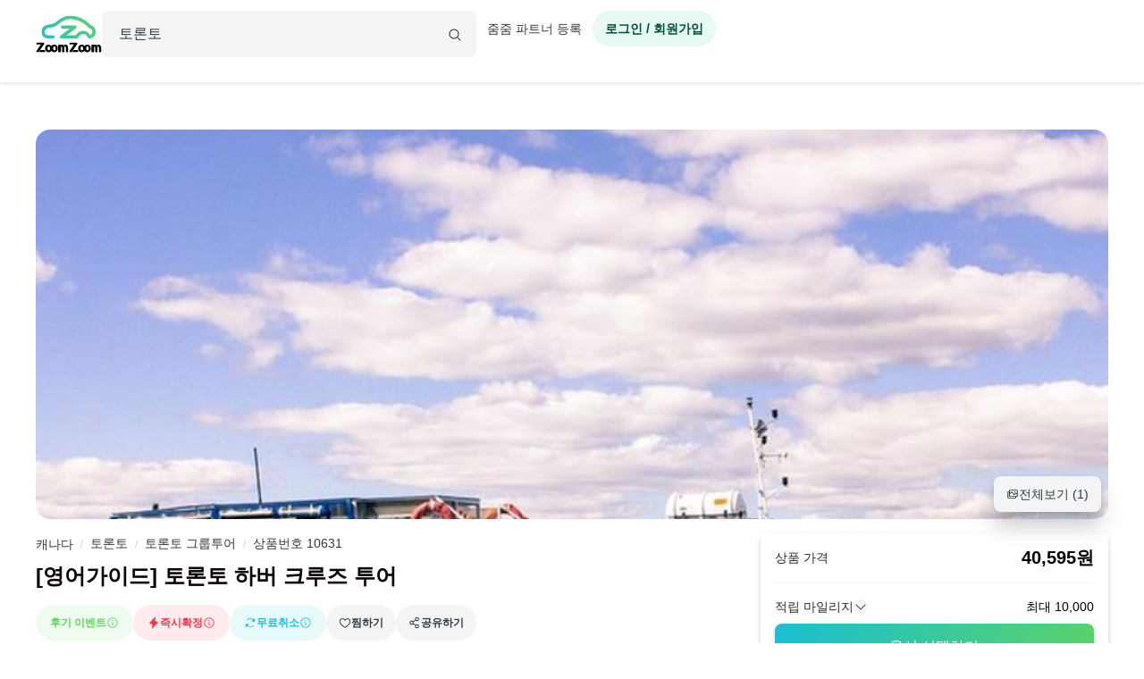

--- FILE ---
content_type: text/html; charset=utf-8
request_url: https://www.zoomzoomtour.com/tour/10631
body_size: 14358
content:
<!DOCTYPE html><html lang="ko"><head><meta charSet="utf-8"/><meta content="Content-type: text/html; charset=UTF-8" name="http-equiv"/><meta content="IE=Edge,chrome=1" http-equiv="X-UA-Compatible"/><meta name="viewport" content="width=device-width,initial-scale=1.0,maximum-scale=1.0,user-scalable=no"/><meta content="ko" name="locale"/><title>[영어가이드] 토론토 하버 크루즈 투어 :: 줌줌투어 - 캐나다 - 토론토</title><meta name="description" content="크루즈를 타고 아름다운 도시 토론토의 다른 관점을 얻어보세요. 역사적인 피어 6에서 출발하는 크루즈 위에서 CN 타워, 로저스 센터, 퍼스트 캐나다 플레이스를 포함하는 반짝이는 스카이라인을 바라보세요. 하계 시즌에는 토론토 아일랜드 Toronto Island에 잠시"/><meta name="keyword" content="travel, 해외여행, 현지투어, 하루여행, 특별한 하루여행, 가족여행, 커플여행, 신혼여행, 아이와 함께하는 여행, 자투리여행, 줌줌투어, 일일투어, 일일관광, 가이드투어"/><meta content="all,index,follow" name="robots"/><link href="https://d1blyo8czty997.cloudfront.net/common/original/favicon.png" rel="icon"/><link rel="alternate" hrefLang="en-us" href="https://www.zoomzoomtour.com/"/><link rel="alternate" hrefLang="en-au" href="https://www.zoomzoomtour.com/"/><link rel="alternate" hrefLang="ko-kr" href="https://www.zoomzoomtour.com/"/><link rel="alternate" hrefLang="x-default" href="https://www.zoomzoomtour.com/"/><meta name="format-detection" content="telephone=no, date=no, email=no, address=no"/><meta property="og:title" content="[영어가이드] 토론토 하버 크루즈 투어 :: 줌줌투어 - 캐나다 - 토론토"/><meta property="og:type" content="product"/><meta property="og:url" content="https://www.zoomzoomtour.com/tour/10631"/><meta property="og:image" content="https://d1blyo8czty997.cloudfront.net/tour-photos/10631/600x600/5546969708.jpg"/><meta name="naver-site-verification" content="90f8b4d7975aac6551d911ac8d8ec4561c4d3094"/><link rel="apple-touch-icon" href="/images/icons/apple-touch-icon.png"/><link rel="apple-touch-icon" sizes="76x76" href="/images/icons/apple-touch-icon-76.png"/><link rel="apple-touch-icon" sizes="120x120" href="/images/icons/apple-touch-icon-120.png"/><link rel="apple-touch-icon" sizes="152x152" href="/images/icons/apple-touch-icon.png"/><link rel="canonical" href="https://www.zoomzoomtour.com/tour/10631"/><meta itemProp="brand" content="줌줌"/><meta itemProp="sku" content="tour-10631"/><meta content="크루즈를 타고 아름다운 도시 토론토의 다른 관점을 얻어보세요. 역사적인 피어 6에서 출발하는 크루즈 위에서 CN 타워, 로저스 센터, 퍼스트 캐나다 플레이스를 포함하는 반짝이는 스카이라인을 바라보세요. 하계 시즌에는 토론토 아일랜드 Toronto Island에 잠시" itemProp="description"/><meta content="in stock" itemProp="availability"/><meta content="new" itemProp="condition"/><meta content="10631" itemProp="retailerItemId"/><script type="application/ld+json">{"@context":"https://schema.org","@graph":[{"@type":"Product","name":"[영어가이드] 토론토 하버 크루즈 투어","image":"https://d1blyo8czty997.cloudfront.net/tour-photos/10631/600x600/5546969708.jpg","description":"크루즈를 타고 아름다운 도시 토론토의 다른 관점을 얻어보세요. 역사적인 피어 6에서 출발하는 크루즈 위에서 CN 타워, 로저스 센터, 퍼스트 캐나다 플레이스를 포함하는 반짝이는 스카이라인을 바라보세요. 하계 시즌에는 토론토 아일랜드 Toronto Island에 잠시","keywords":"무료취소,밴쿠버 여행,밴쿠버 여행사,밴쿠버 여행코스,밴쿠버 한인여행사,밴쿠버관광,밴쿠버당일치기,액티비티,이색 액티비티,캐나다현지투어,토론토,토론토 시티투어,토론토 자유여행,토론토액티비티,토론토여행,토론토크루즈,토론토투어,토론토하버크루즈,하버크루즈","brand":{"@type":"Organization","name":"줌줌투어","url":"https://www.zoomzoomtour.com/"},"offers":{"@type":"Offer","url":"https://www.zoomzoomtour.com/tour/10631","priceCurrency":"KRW","price":"40595","priceValidUntil":"2027-01-26","availability":"https://schema.org/InStock","seller":{"@type":"Organization","name":"줌줌투어"}},"isRelatedTo":{"@id":"#touristTrip-10631"}},{"@type":"TouristTrip","@id":"#touristTrip-10631","name":"[영어가이드] 토론토 하버 크루즈 투어","description":"크루즈를 타고 아름다운 도시 토론토의 다른 관점을 얻어보세요. 역사적인 피어 6에서 출발하는 크루즈 위에서 CN 타워, 로저스 센터, 퍼스트 캐나다 플레이스를 포함하는 반짝이는 스카이라인을 바라보세요. 하계 시즌에는 토론토 아일랜드 Toronto Island에 잠시","image":"https://d1blyo8czty997.cloudfront.net/tour-photos/10631/600x600/5546969708.jpg","provider":{"@type":"Organization","name":"줌줌투어","url":"https://www.zoomzoomtour.com/"},"offers":{"@type":"Offer","url":"https://www.zoomzoomtour.com/tour/10631","priceCurrency":"KRW","price":"40595","availability":"https://schema.org/InStock"}}]}</script><link rel="preload" href="https://d1blyo8czty997.cloudfront.net/tour-photos/10631/800x800/5546969708.jpg" as="image" fetchpriority="high"/><script type="application/ld+json">{
        "@context": "http://schema.org",
        "@type": "BreadcrumbList",
        "itemListElement": [{
            "@type": "ListItem",
            "position": 1,
            "name": "캐나다",
            "item": "https://www.zoomzoomtour.com/zone/181"
          },{
            "@type": "ListItem",
            "position": 2,
            "name": "토론토",
            "item": "https://www.zoomzoomtour.com/zone/182"
          },{
            "@type": "ListItem",
            "position": 3,
            "name": "토론토 그룹투어",
            "item": "https://www.zoomzoomtour.com/s/182?type=group"
          },{
            "@type": "ListItem",
            "position": 4,
            "name": "상품번호 10631",
            "item": "https://www.zoomzoomtour.com/tour/10631"
          }
        ]
      }</script><meta name="next-head-count" content="34"/><base href="https://www.zoomzoomtour.com/"/><script>
              window.dataLayer = typeof window.dataLayer !== 'undefined' ? window.dataLayer : [];
              dataLayer.push({'platform': 'web'});
            </script><script type="application/ld+json">{
        "@context": "https://schema.org",
        "@type": "Organization",
        "@id": "https://www.zoomzoomtour.com/#organization",
        "name": "줌줌투어",
        "url": "https://www.zoomzoomtour.com",
        "telephone": "+82 2 2088 4148",
        "alternateName": "줌줌투어 | ZoomZoom Tour",
        "description": "취미, 클래스, 가이드투어, 인기액티비티, 티켓, 해외리조트 (특가)까지! 국내, 해외 모두 한곳에서 쉽고 빠른 예약! 줌줌에서 나만의 특별한 경험들을 만들어 보세요!",
        "logo": {
          "@type": "ImageObject",
          "url": "https://www.zoomzoomtour.com/images/zoomzoomtour.png",
          "height": 1080,
          "width": 1080
        },
        "sameAs": [
          "https://blog.naver.com/urimalo_",
          "https://www.instagram.com/zoomzoomtour/",
          "https://apps.apple.com/kr/app/줌줌투어-신나는-여행의-발견/id1254325379",
          "https://play.google.com/store/apps/details?id=com.zoomzoomtour.zoomtuapp"
        ]
      }</script><link rel="preload" href="/_next/static/css/700053f06fc0e0c7.css" as="style"/><link rel="stylesheet" href="/_next/static/css/700053f06fc0e0c7.css" data-n-g=""/><link rel="preload" href="/_next/static/css/7b7d46e401d52813.css" as="style"/><link rel="stylesheet" href="/_next/static/css/7b7d46e401d52813.css" data-n-p=""/><noscript data-n-css=""></noscript><script defer="" nomodule="" src="/_next/static/chunks/polyfills-c67a75d1b6f99dc8.js"></script><script src="/_next/static/chunks/webpack-d431520f21a28a88.js" defer=""></script><script src="/_next/static/chunks/framework-b06ae534002e72a6.js" defer=""></script><script src="/_next/static/chunks/main-8132951b6a9b2919.js" defer=""></script><script src="/_next/static/chunks/pages/_app-f2169cc9ba356200.js" defer=""></script><script src="/_next/static/chunks/6010-9fdb480f35c057c2.js" defer=""></script><script src="/_next/static/chunks/9405-98d48ef0ab2cf46c.js" defer=""></script><script src="/_next/static/chunks/775-0000b6ebe0e59a50.js" defer=""></script><script src="/_next/static/chunks/5675-d3f56f7f38979e3c.js" defer=""></script><script src="/_next/static/chunks/653-e95f51658056c495.js" defer=""></script><script src="/_next/static/chunks/2546-16475e61dfc3e659.js" defer=""></script><script src="/_next/static/chunks/1664-ff3ced75421d3c8e.js" defer=""></script><script src="/_next/static/chunks/2641-501f3c5adf12fae4.js" defer=""></script><script src="/_next/static/chunks/5506-75134db5b35c81a1.js" defer=""></script><script src="/_next/static/chunks/8428-e3e5e1e9fddaac4b.js" defer=""></script><script src="/_next/static/chunks/1443-47949d6ee758d1e2.js" defer=""></script><script src="/_next/static/chunks/6733-047429866bfd2500.js" defer=""></script><script src="/_next/static/chunks/3075-289060c3770a1d9f.js" defer=""></script><script src="/_next/static/chunks/1790-321eaaea91727652.js" defer=""></script><script src="/_next/static/chunks/4946-0ad3f42c118a66f1.js" defer=""></script><script src="/_next/static/chunks/3090-0898aef9f891e9d1.js" defer=""></script><script src="/_next/static/chunks/pages/tour/%5BproductId%5D-43febb4d1260f78c.js" defer=""></script><script src="/_next/static/DACCkijtnzWUcVItoMzhn/_buildManifest.js" defer=""></script><script src="/_next/static/DACCkijtnzWUcVItoMzhn/_ssgManifest.js" defer=""></script></head><body><noscript><iframe src="https://www.googletagmanager.com/ns.html?id=GTM-T3BS4CS" height="0" width="0" style="display: none; visibility: hidden;"></iframe></noscript><div id="zzt-root"><div id="__next"><nav class="common_header__ub6kH  undefined"><header class="header header-white "><div class="zds-container "><div class="zds-row  common_firsHeader__fUmd5"><div class="zds-col xs-5"><div class="common_sectionLogo__OyWUE"><a id="logo" href="/" aria-label="home"><span class="brand-logo brand-logo-light-vertical-primary" style="width:74px;height:52px"><b>줌줌투어</b></span></a><div class="commonSearchContainer"><div class="search-input "><div class="input-form input-form-full "><input class="input input-secondary input-fill input-fill-light-secondary input-lg  search-input-form  " autoComplete="off" placeholder="어디로 떠나시나요?" type="text" value=""/></div><div class="search-input-icon "><svg xmlns="http://www.w3.org/2000/svg" width="16" height="16" fill="var(--zds-secondary)" viewBox="0 0 256 256" style="pointer-events:none"><path d="M229.66,218.34l-50.07-50.06a88.11,88.11,0,1,0-11.31,11.31l50.06,50.07a8,8,0,0,0,11.32-11.32ZM40,112a72,72,0,1,1,72,72A72.08,72.08,0,0,1,40,112Z"></path></svg></div></div></div></div></div><div class="zds-col xs-7"><div class="common_userContainer__wUqMt"><div class="list-inline"><button class="btn btn-primary btn-fill-light btn-fill-light-primary  btn-fill-light-primary  btn-md btn-shadow-0 btn-round    common_loginBtn__ETtiK" data-loading="false"><p><b>로그인 / 회원가입</b></p></button></div></div></div></div><div class="zds-row "><div class="zds-col "><div class="common_secondHeader__chzb5"></div></div></div></div></header></nav><div class="common_wrapper__zyISE"><div class="tour"><div class="zds-container "><div class="image-section-grid"><div class="media-grid full"><div class="media-item"><img alt="영어가이드 토론토 하버 크루즈 투어" itemProp="image" rel="noreferrer" fetchpriority="high" width="800" height="800" decoding="async" data-nimg="1" class="media-item-image" style="color:transparent" src="https://d1blyo8czty997.cloudfront.net/tour-photos/10631/800x800/5546969708.jpg"/></div></div><button class="btn btn-secondary btn-fill-light btn-fill-light-secondary  btn-fill-light-secondary  btn-md btn-shadow-5   shadow-5  image-section-grid-button" data-loading="false"><p><svg xmlns="http://www.w3.org/2000/svg" width="14" height="14" fill="currentColor" viewBox="0 0 256 256"><path d="M216,40H72A16,16,0,0,0,56,56V72H40A16,16,0,0,0,24,88V200a16,16,0,0,0,16,16H184a16,16,0,0,0,16-16V184h16a16,16,0,0,0,16-16V56A16,16,0,0,0,216,40ZM72,56H216v62.75l-10.07-10.06a16,16,0,0,0-22.63,0l-20,20-44-44a16,16,0,0,0-22.62,0L72,109.37ZM184,200H40V88H56v80a16,16,0,0,0,16,16H184Zm32-32H72V132l36-36,49.66,49.66a8,8,0,0,0,11.31,0L194.63,120,216,141.38V168ZM160,84a12,12,0,1,1,12,12A12,12,0,0,1,160,84Z"></path></svg>전체보기 (<!-- -->1<!-- -->)</p></button></div><div class="info-section"><div class="info-section-wrapper "><ul class="hidden-nav "><li><span class="hidden-nav-item ">상품설명</span></li><li><span class="hidden-nav-item ">코스정보</span></li><li><span class="hidden-nav-item ">포함/불포함</span></li><li><span class="hidden-nav-item ">취소/환불</span></li></ul><div class="summary"><span id="tour-category-id">182</span><div class="summary-breadcrumb"><div class="breadcrumbs"><span><a href="/zone/181">캐나다</a></span><span><span class="divider">/</span><a href="/zone/182">토론토</a></span><span><span class="divider">/</span><a href="/s/182?type=group">토론토 그룹투어</a></span><span><span class="divider">/</span><a href="/tour/10631">상품번호 10631</a></span></div></div><h1 id="tour-name" class="summary-title" itemProp="name">[영어가이드] 토론토 하버 크루즈 투어</h1><div class="summary-label"><div style="background-color:var(--zds-color-green-1);color:var(--zds-color-green-5);cursor:pointer" class="tour-label has-tooltip" aria-label="첫 후기를 작성하시고 최대 10,000 마일리지를 받으세요"><span>후기 이벤트</span><svg xmlns="http://www.w3.org/2000/svg" width="14" height="14" fill="var(--zds-color-green-5)" viewBox="0 0 256 256"><path d="M128,24A104,104,0,1,0,232,128,104.11,104.11,0,0,0,128,24Zm0,192a88,88,0,1,1,88-88A88.1,88.1,0,0,1,128,216Zm16-40a8,8,0,0,1-8,8,16,16,0,0,1-16-16V128a8,8,0,0,1,0-16,16,16,0,0,1,16,16v40A8,8,0,0,1,144,176ZM112,84a12,12,0,1,1,12,12A12,12,0,0,1,112,84Z"></path></svg></div><div style="background-color:var(--zds-color-red-1);color:var(--zds-color-red-5);cursor:default" class="tour-label has-tooltip" aria-label="예약 요청후 바로 확정되는 상품입니다"><svg xmlns="http://www.w3.org/2000/svg" width="14" height="14" fill="var(--zds-color-red-5)" viewBox="0 0 256 256"><path d="M213.85,125.46l-112,120a8,8,0,0,1-13.69-7l14.66-73.33L45.19,143.49a8,8,0,0,1-3-13l112-120a8,8,0,0,1,13.69,7L153.18,90.9l57.63,21.61a8,8,0,0,1,3,12.95Z"></path></svg><span>즉시확정</span><svg xmlns="http://www.w3.org/2000/svg" width="14" height="14" fill="var(--zds-color-red-5)" viewBox="0 0 256 256"><path d="M128,24A104,104,0,1,0,232,128,104.11,104.11,0,0,0,128,24Zm0,192a88,88,0,1,1,88-88A88.1,88.1,0,0,1,128,216Zm16-40a8,8,0,0,1-8,8,16,16,0,0,1-16-16V128a8,8,0,0,1,0-16,16,16,0,0,1,16,16v40A8,8,0,0,1,144,176ZM112,84a12,12,0,1,1,12,12A12,12,0,0,1,112,84Z"></path></svg></div><div style="background-color:var(--zds-color-skyblue-1);color:var(--zds-color-skyblue-5);cursor:default" class="tour-label has-tooltip" aria-label="2일전 취소시 전액 환불"><svg xmlns="http://www.w3.org/2000/svg" width="14" height="14" fill="var(--zds-color-skyblue-5)" viewBox="0 0 256 256"><path d="M224,48V96a8,8,0,0,1-8,8H168a8,8,0,0,1-5.66-13.66L180.65,72a79.48,79.48,0,0,0-54.72-22.09h-.45A79.52,79.52,0,0,0,69.59,72.71,8,8,0,0,1,58.41,61.27,96,96,0,0,1,192,60.7l18.36-18.36A8,8,0,0,1,224,48ZM186.41,183.29A80,80,0,0,1,75.35,184l18.31-18.31A8,8,0,0,0,88,152H40a8,8,0,0,0-8,8v48a8,8,0,0,0,13.66,5.66L64,195.3a95.42,95.42,0,0,0,66,26.76h.53a95.36,95.36,0,0,0,67.07-27.33,8,8,0,0,0-11.18-11.44Z"></path></svg><span>무료취소</span><svg xmlns="http://www.w3.org/2000/svg" width="14" height="14" fill="var(--zds-color-skyblue-5)" viewBox="0 0 256 256"><path d="M128,24A104,104,0,1,0,232,128,104.11,104.11,0,0,0,128,24Zm0,192a88,88,0,1,1,88-88A88.1,88.1,0,0,1,128,216Zm16-40a8,8,0,0,1-8,8,16,16,0,0,1-16-16V128a8,8,0,0,1,0-16,16,16,0,0,1,16,16v40A8,8,0,0,1,144,176ZM112,84a12,12,0,1,1,12,12A12,12,0,0,1,112,84Z"></path></svg></div><div class="wishlist-btn-container"><div class="wishlist-btn-wrapper"><button class="btn btn-secondary btn-fill-light btn-fill-light-secondary  btn-fill-light-secondary  btn-md btn-shadow-0 btn-round    wishlist-btn btn-link" data-loading="false" type="button"><p><svg xmlns="http://www.w3.org/2000/svg" width="14" height="14" fill="var(--zds-color-white)" viewBox="0 0 256 256"><path d="M178,40c-20.65,0-38.73,8.88-50,23.89C116.73,48.88,98.65,40,78,40a62.07,62.07,0,0,0-62,62c0,70,103.79,126.66,108.21,129a8,8,0,0,0,7.58,0C136.21,228.66,240,172,240,102A62.07,62.07,0,0,0,178,40ZM128,214.8C109.74,204.16,32,155.69,32,102A46.06,46.06,0,0,1,78,56c19.45,0,35.78,10.36,42.6,27a8,8,0,0,0,14.8,0c6.82-16.67,23.15-27,42.6-27a46.06,46.06,0,0,1,46,46C224,155.61,146.24,204.15,128,214.8Z"></path></svg>찜하기</p></button></div></div><div class="dropdown" data-active="false"><div class="dropdown-header"><button class="btn btn-secondary btn-fill-light btn-fill-light-secondary  btn-fill-light-secondary  btn-md btn-shadow-0 btn-round    social-share-dropdown-btn" data-loading="false"><p><svg xmlns="http://www.w3.org/2000/svg" width="14" height="14" fill="var(--zds-secondary)" viewBox="0 0 256 256"><path d="M176,160a39.89,39.89,0,0,0-28.62,12.09l-46.1-29.63a39.8,39.8,0,0,0,0-28.92l46.1-29.63a40,40,0,1,0-8.66-13.45l-46.1,29.63a40,40,0,1,0,0,55.82l46.1,29.63A40,40,0,1,0,176,160Zm0-128a24,24,0,1,1-24,24A24,24,0,0,1,176,32ZM64,152a24,24,0,1,1,24-24A24,24,0,0,1,64,152Zm112,72a24,24,0,1,1,24-24A24,24,0,0,1,176,224Z"></path></svg>공유하기</p></button></div><div class="dropdown-body dropdown-body-light dropdown-body-align-right"><div><div class="social-share-dropdown" index="0"></div></div></div></div></div><div class="summary-info "><span class="summary-info-item"><span class="title">타입</span><b class="data">그룹투어</b></span><span class="summary-info-item"><span class="title">시간</span><b class="data">1시간</b></span><span class="summary-info-item"><span class="title">이동</span><b class="data">도보</b></span><span class="summary-info-item"><span class="title">언어</span><b class="data">영어</b></span><span class="summary-info-item"><span class="title">픽업</span><b class="data">지정장소</b></span><span class="summary-info-item"><span class="title">모객</span><b class="data">항시출발</b></span><span class="summary-info-item"><span class="title">바우처</span><b class="data">프린트 또는 e-ticket</b></span></div></div><div id="tour-description"><div class="accordion accordion-light accordion-xl"><div class="accordion-item accordion-item-border accordion-item-active"><div class="accordion-header"><div><h2 class="tour-accordion-title">상품설명</h2></div><span class="icon"><svg xmlns="http://www.w3.org/2000/svg" width="20" height="20" fill="var(--zds-secondary-dark)" viewBox="0 0 256 256"><path d="M213.66,101.66l-80,80a8,8,0,0,1-11.32,0l-80-80A8,8,0,0,1,53.66,90.34L128,164.69l74.34-74.35a8,8,0,0,1,11.32,11.32Z"></path></svg></span></div><div class="accordion-body"><div class="tour-accordion-body"><div class="short"><div class="tour-information-items"><div class="tour-information-items-summary"><div class="tour-information-items-summary-viator"><b>✅ 본 페이지는 자동 번역되었습니다. 원문과 번역된 내용이 다른 경우, 원문(영문)이 우선합니다.</b></div>나레이션 크루즈 투어와 함께 다이나믹한 토론토 하버를 즐겨보세요.</div><div><span>크루즈를 타고 아름다운 도시 토론토의 다른 관점을 얻어보세요. 역사적인 피어 6에서 출발하는 크루즈 위에서 CN 타워, 로저스 센터, 퍼스트 캐나다 플레이스를 포함하는 반짝이는 스카이라인을 바라보세요. 하계 시즌에는 토론토 아일랜드 (Toronto Island)에 잠시 멈춰 도심속 오아시스를 즐겨 볼 수도 있답니다. 크루즈가 항해하는 동안 캡틴이 들려주는 이 곳의 역사와 흥미로운 이야기들에도 귀를 기울여보세요.

* 하이라이트
- 나레이션 크루즈 투어와 함께 다이나믹한 토론토 하버를 즐겨보세요.
- 토론토 아일랜드를 지나고 아름다운 스카이라인을 즐겨보세요.
- 계절마다 들리는 곳이 달라져 시기에 맞는 특별함을 즐기고 여유를 느낄 수 있어요.
- 일정에 맞는 크루즈 시간대를 선택하여 알찬 투어를 계획해보세요.

* 일정
- CN Tower
- Rogers Centre
- Hanlan&#x27;s Point Beach
- Toronto Harbour Tours

* 일정은 현지 사정에 따라 예고 없이 변경될 수 있습니다.
</span></div></div></div><div class="show-more"><div class="show-more-gradient"></div><button class="btn btn-secondary btn-fill-light btn-fill-light-secondary  btn-fill-light-secondary  btn-lg btn-shadow-0 btn-round btn-full   " data-loading="false" type="button" disabled=""><p><b>상품 설명 더보기</b></p></button></div></div></div></div></div></div><div class="tour-partner-wrapper"><div class="tour-partner"><div class="tour-partner-seller"><div class="tour-action-partner"><span class="zds-avatar zds-avatar-xl  zds-avatar-circle " title=""><span class="zds-avatar-bg" style="background-image:url(https://d1blyo8czty997.cloudfront.net/seller-profiles/160231/150x150/9918039370.jpg)"></span></span><div class="tour-action-partner-info"><a class="seller-link" href="/seller/160231">Viator</a><div class="tour-action-partner-review-summary"><svg xmlns="http://www.w3.org/2000/svg" width="14" height="14" fill="#fea371" viewBox="0 0 256 256"><path d="M234.29,114.85l-45,38.83L203,211.75a16.4,16.4,0,0,1-24.5,17.82L128,198.49,77.47,229.57A16.4,16.4,0,0,1,53,211.75l13.76-58.07-45-38.83A16.46,16.46,0,0,1,31.08,86l59-4.76,22.76-55.08a16.36,16.36,0,0,1,30.27,0l22.75,55.08,59,4.76a16.46,16.46,0,0,1,9.37,28.86Z"></path></svg><div><b>4.6</b> (<!-- -->1,856<!-- -->)</div></div><button class="btn btn-secondary btn-clear btn-clear-secondary  btn-clear-secondary  btn-sm btn-shadow-0     business-info-btn" data-loading="false"><p>판매자 정보</p></button></div></div></div><div class="tour-partner-divider"></div><div class="partner-guide" id="partner-guide"><div class="partner-guide-title"><h3 class="sub-title">소속 가이드 </h3><div class="module-header-buttons"><div class="btn-group  btn-group-sm btn-group-fill-light-secondary "><button class="btn btn-white btn-fill-light btn-fill-light-white  btn-fill-light-white  btn-sm btn-shadow-0     swiper-tour-partner-guides-prev" data-loading="false" disabled="" aria-label="product-carousel-prev"><p><svg xmlns="http://www.w3.org/2000/svg" width="16" height="16" fill="var(--zds-secondary)" viewBox="0 0 256 256"><path d="M165.66,202.34a8,8,0,0,1-11.32,11.32l-80-80a8,8,0,0,1,0-11.32l80-80a8,8,0,0,1,11.32,11.32L91.31,128Z"></path></svg></p></button><button class="btn btn-white btn-fill-light btn-fill-light-white  btn-fill-light-white  btn-sm btn-shadow-0     swiper-tour-partner-guides-next" data-loading="false" disabled="" aria-label="product-carousel-next"><p><svg xmlns="http://www.w3.org/2000/svg" width="16" height="16" fill="var(--zds-secondary)" viewBox="0 0 256 256"><path d="M181.66,133.66l-80,80a8,8,0,0,1-11.32-11.32L164.69,128,90.34,53.66a8,8,0,0,1,11.32-11.32l80,80A8,8,0,0,1,181.66,133.66Z"></path></svg></p></button></div><a class="tour-partner-reviews-show-more" href="/seller/160231#partner-guide"><button class="btn btn-white btn-fill btn-fill-white  btn-fill-white  btn-sm btn-shadow-0     " data-loading="false"><p>전체보기</p></button></a></div></div><div class="tour-partner-guide-list loading"><div><div class="skeleton skeleton-full skeleton-slide skeleton-light"><div class="skeleton-item   " style="width:100%;height:160px;border-radius:16px"></div></div></div><div><div class="skeleton skeleton-full skeleton-slide skeleton-light"><div class="skeleton-item   " style="width:100%;height:160px;border-radius:16px"></div></div></div></div></div><div class="tour-partner-reviews"><div class="tour-partner-divider"></div><div class="tour-partner-reviews-result"><div class="partner-guide-title" id="partner-reviews"><h3 class="sub-title">파트너 후기 </h3></div><div class="module-header-buttons"><div class="btn-group  btn-group-sm btn-group-fill-light-secondary "><button class="btn btn-white btn-fill-light btn-fill-light-white  btn-fill-light-white  btn-sm btn-shadow-0     swiper-tour-partner-reviews-prev" data-loading="false" disabled="" aria-label="product-carousel-prev"><p><svg xmlns="http://www.w3.org/2000/svg" width="16" height="16" fill="var(--zds-secondary)" viewBox="0 0 256 256"><path d="M165.66,202.34a8,8,0,0,1-11.32,11.32l-80-80a8,8,0,0,1,0-11.32l80-80a8,8,0,0,1,11.32,11.32L91.31,128Z"></path></svg></p></button><button class="btn btn-white btn-fill-light btn-fill-light-white  btn-fill-light-white  btn-sm btn-shadow-0     swiper-tour-partner-reviews-next" data-loading="false" disabled="" aria-label="product-carousel-next"><p><svg xmlns="http://www.w3.org/2000/svg" width="16" height="16" fill="var(--zds-secondary)" viewBox="0 0 256 256"><path d="M181.66,133.66l-80,80a8,8,0,0,1-11.32-11.32L164.69,128,90.34,53.66a8,8,0,0,1,11.32-11.32l80,80A8,8,0,0,1,181.66,133.66Z"></path></svg></p></button></div><a class="tour-partner-reviews-show-more" href="/seller/160231#partner-reviews"><button class="btn btn-white btn-fill btn-fill-white  btn-fill-white  btn-sm btn-shadow-0     " data-loading="false"><p>전체보기</p></button></a></div></div><div class="tour-partner-reviews-list"><div class="review-card-wrapper loading"><div class="skeleton skeleton-full skeleton-slide skeleton-light"><div class="review-card loading"><div class="review-card-body"><div class="review-card-top"><div class="review-card-top-info"><div class="skeleton-item   " style="width:30%;height:24px;border-radius:8px"></div><div class="skeleton-item   " style="width:30%;height:24px;border-radius:8px"></div></div></div><div class="skeleton-item   " style="width:100%;height:60px;border-radius:8px"></div></div></div></div></div><div class="review-card-wrapper loading"><div class="skeleton skeleton-full skeleton-slide skeleton-light"><div class="review-card loading"><div class="review-card-body"><div class="review-card-top"><div class="review-card-top-info"><div class="skeleton-item   " style="width:30%;height:24px;border-radius:8px"></div><div class="skeleton-item   " style="width:30%;height:24px;border-radius:8px"></div></div></div><div class="skeleton-item   " style="width:100%;height:60px;border-radius:8px"></div></div></div></div></div></div></div></div></div><div class="tour-banners-container"><div class="skeleton skeleton-full skeleton-slide skeleton-light"><div class="skeleton-item   " style="width:100%;height:100px;border-radius:16px"></div></div></div><div id="tour-course"><div class="accordion accordion-light accordion-xl"><div class="accordion-item accordion-item-border accordion-item-active"><div class="accordion-header"><div><h2 class="tour-accordion-title">장소 / 일정</h2></div><span class="icon"><svg xmlns="http://www.w3.org/2000/svg" width="20" height="20" fill="var(--zds-secondary-dark)" viewBox="0 0 256 256"><path d="M213.66,101.66l-80,80a8,8,0,0,1-11.32,0l-80-80A8,8,0,0,1,53.66,90.34L128,164.69l74.34-74.35a8,8,0,0,1,11.32,11.32Z"></path></svg></span></div><div class="accordion-body"><div class="tour-course"><div class="tour-accordion-body"><ul class="tour-course-timeline"><li class="timeline"></li><li class="pickup tour-course-item"><button class="active tour-course-item-btn"><span class="tour-course-item-btn-icon pickup"><svg xmlns="http://www.w3.org/2000/svg" width="16" height="16" fill="var(--zds-color-white)" viewBox="0 0 256 256" class="icon"><path d="M42.76,50A8,8,0,0,0,40,56V224a8,8,0,0,0,16,0V179.77c26.79-21.16,49.87-9.75,76.45,3.41,16.4,8.11,34.06,16.85,53,16.85,13.93,0,28.54-4.75,43.82-18a8,8,0,0,0,2.76-6V56A8,8,0,0,0,218.76,50c-28,24.23-51.72,12.49-79.21-1.12C111.07,34.76,78.78,18.79,42.76,50ZM216,172.25c-26.79,21.16-49.87,9.74-76.45-3.41-25-12.35-52.81-26.13-83.55-8.4V59.79c26.79-21.16,49.87-9.75,76.45,3.4,25,12.35,52.82,26.13,83.55,8.4Z"></path></svg></span><span>만나는 장소</span></button><div class="tour-course-item-content"></div></li></ul></div></div></div></div></div></div><div id="tour-information"><div class="accordion accordion-light accordion-xl"><div class="accordion-item accordion-item-border accordion-item-active"><div class="accordion-header"><div><h2 class="tour-accordion-title">포함 / 불포함 / 기타</h2></div><span class="icon"><svg xmlns="http://www.w3.org/2000/svg" width="20" height="20" fill="var(--zds-secondary-dark)" viewBox="0 0 256 256"><path d="M213.66,101.66l-80,80a8,8,0,0,1-11.32,0l-80-80A8,8,0,0,1,53.66,90.34L128,164.69l74.34-74.35a8,8,0,0,1,11.32,11.32Z"></path></svg></span></div><div class="accordion-body"><div class="tour-accordion-body"><div class="tour-information-items"><div class="information-item-expanded"><h4>포함</h4><p><span>** 번역 **

라이브 내레이션
선장 및 승무원

 === 

** 원문 **

Live narration
Captain and crew</span></p></div><div class="information-item-expanded"><h4>불포함</h4><p><span>** 번역 **

팁

 === 

** 원문 **

Gratuities</span></p></div><div class="information-item-collapsed"><h4>기타</h4><p><span>** 번역 **

장애인 보조 동물 허용
인근 대중교통 옵션 이용 가능
모든 체력 수준에 적합
바퀴가 탈착 가능한 접이식 휠체어는 승객의 승하선을 도와줄 수 있는 사람이 동행하는 경우 탑승이 가능합니다. 그렇지 않으면 크루즈에 휠체어를 이용할 수 없습니다.
예약당 최대 10명

* 현지 사정 및 날씨에 의해, 일정 및 포함된 내용이 임의로 변경될 수 있습니다.
* 예약 시 선택하신 날짜 및 시간에만 사용이 가능하며, 예약 확정 후 변경이 불가합니다.
* 해당 상품의 내용은 번역된 내용으로 변경된 사항이 있을 수 있습니다. 이용 전 바우처의 내용을 반드시 확인해 주시길 바랍니다.

* 해당 상품은 예약 확정 후 투어 관련해 판매처 Viator에서 직접 예약 시 사용하신 고객님의 이메일로 이메일을 발송할 수 있으며, 이메일을 받으실 경우 이메일로 직접 답변을 주셔야 합니다.
이메일 제목은 “Your booking zoomzoomtour - (줌줌투어 예약번호) - 예약자의 영문 성함”으로 발송될 예정입니다.

 === 

** 원문 **

Mobile or paper ticket accepted
Service animals allowed
Public transportation options are available nearby
Suitable for all physical fitness levels
Collapsible wheelchairs with removable wheels can be accommodated providing the passenger is accompanied by someone who can assist them board and disembark. Otherwise, the cruise is not wheelchair accessible
Maximum is 10 people per booking</span></p></div><button class="btn btn-secondary btn-fill-light btn-fill-light-secondary  btn-fill-light-secondary  btn-lg btn-shadow-0 btn-round btn-full   tour-course-more" data-loading="false" type="button" disabled=""><p><b>더보기</b></p></button></div></div></div></div></div></div><div id="tour-policy"><div class="accordion accordion-light accordion-xl"><div class="accordion-item accordion-item-border accordion-item-active"><div class="accordion-header"><div><h2 class="tour-accordion-title">취소 / 환불 정책</h2></div><span class="icon"><svg xmlns="http://www.w3.org/2000/svg" width="20" height="20" fill="var(--zds-secondary-dark)" viewBox="0 0 256 256"><path d="M213.66,101.66l-80,80a8,8,0,0,1-11.32,0l-80-80A8,8,0,0,1,53.66,90.34L128,164.69l74.34-74.35a8,8,0,0,1,11.32,11.32Z"></path></svg></span></div><div class="accordion-body"><div class="tour-accordion-body"><div class="tour-information-items">해당 상품은 예약 확정 후 취소할 경우, 아래 약관에 따른 수수료가 적용됩니다. (여행일로부터 계산)

~2일전 : 결제 금액 전액 환불
1일 ~ 여행당일 : 여행요금 총액의 100% 취소수수료 적용 (환불 없음)

* 예약자가 예약확정 후 투어 개시일 이전에 예약을 취소하는 경우, 취소 통보 시점에 따라 취소 수수료가 부과됩니다.
* 취소 통보는 예약 문의창내, 취소신청 버튼을 통한 요청만 유효하며, 신청접수된 시간 기준으로 적용됩니다.</div></div></div></div></div></div><div id="tour-review"><div class="accordion accordion-light accordion-xl"><div class="accordion-item accordion-item-border accordion-item-active"><div class="accordion-header"><div><h2 class="tour-accordion-title">이용 후기</h2></div><span class="icon"><svg xmlns="http://www.w3.org/2000/svg" width="20" height="20" fill="var(--zds-secondary-dark)" viewBox="0 0 256 256"><path d="M213.66,101.66l-80,80a8,8,0,0,1-11.32,0l-80-80A8,8,0,0,1,53.66,90.34L128,164.69l74.34-74.35a8,8,0,0,1,11.32,11.32Z"></path></svg></span></div><div class="accordion-body"><div class="tour-accordion-body"><a class="tour-reviews-benefit" href="/promo/59"><img alt="여행 후기 이벤트" loading="lazy" width="613" height="454" decoding="async" data-nimg="1" style="color:transparent" src="/images/review_benefit.png"/></a></div></div></div></div></div></div><div><div class="info-section-right"><div class="tour-action"><div class="tour-action-price"><button class="btn btn-primary btn-fill-gradient btn-fill-gradient-primary  btn-fill-gradient-primary  btn-lg btn-shadow-2  btn-full shadow-2  checkout-btn" data-loading="false"><p>옵션 선택하기</p></button></div></div></div></div></div></div></div></div><div id="footer" class=""><div class="zds-container "><div class="zds-row "><div class="zds-col xs-12 sm-5"><p class="contact-info"><span class="contact-info-buttons"><button class="btn btn-secondary btn-outline btn-outline-secondary  btn-outline-secondary  btn-md btn-shadow-0     " data-loading="false" id="footer_channel_bot_toggle_btn"><p>고객센터</p></button><button class="btn btn-secondary btn-outline btn-outline-secondary  btn-outline-secondary  btn-md btn-shadow-0     " data-loading="false"><p>자주 묻는 질문</p></button></span><br/><b>전화문의</b><br/><span class="open_hours">평일 09:00-18:00 (점심시간: 12:00-13:00) (한국시간 기준)</span><br/><b>한국 : <!-- -->(02) 2088-4148</b><br/><b>호주 : <!-- -->+61-2-8311-7574</b></p></div><div class="zds-col xs-4 sm-2"><ul><li><a href="/about_us">회사 소개</a></li><li><a href="/how_it_works">이용 방법</a></li><li><a class="inline" href="/tourtnc">이용 약관</a></li><li><a class="inline" href="/policy-privacy">개인정보 취급방침</a></li><li><a class="inline" href="/refund">취소 및 환불 정책</a></li><li><a class="inline" href="https://partners.zoomzoomtour.com/">줌줌 파트너 등록</a></li><li><a href="/help">자주 묻는 질문</a></li></ul></div><div class="zds-col sm-2"><ul class="services"><li><a class="social_link__ facebook" href="https://www.facebook.com/zoomzoomtour/" target="_blank" title="facebook" rel="noreferrer"><b><i class="fa fa-facebook-f"></i></b> <!-- -->페이스북</a></li><li><a class="social_link__ instagram" href="https://www.instagram.com/zoomzoomtour/" target="_blank" title="instagram" rel="noreferrer"><b><i class="fa fa-instagram"></i></b>인스타그램</a></li><li><a class="social_link__ naver" href="https://blog.naver.com/urimalo_" target="_blank" title="Naver Blog" rel="noreferrer"><b>N</b> 블로그</a></li><li><a href="/reviews">전체 후기</a></li></ul></div><div class="zds-col sm-2"><div class="app_download"><a href="https://abr.zoomzoomtour.com/usjsrs" target="_blank" rel="noreferrer"><span style="box-sizing:border-box;display:block;overflow:hidden;width:initial;height:initial;background:none;opacity:1;border:0;margin:0;padding:0;position:relative"><span style="box-sizing:border-box;display:block;width:initial;height:initial;background:none;opacity:1;border:0;margin:0;padding:0;padding-top:30.165289256198346%"></span><img alt="googele play" src="[data-uri]" decoding="async" data-nimg="responsive" style="position:absolute;top:0;left:0;bottom:0;right:0;box-sizing:border-box;padding:0;border:none;margin:auto;display:block;width:0;height:0;min-width:100%;max-width:100%;min-height:100%;max-height:100%"/><noscript><img alt="googele play" loading="lazy" decoding="async" data-nimg="responsive" style="position:absolute;top:0;left:0;bottom:0;right:0;box-sizing:border-box;padding:0;border:none;margin:auto;display:block;width:0;height:0;min-width:100%;max-width:100%;min-height:100%;max-height:100%" src="/_next/static/media/appmarket_02.86279214.png"/></noscript></span></a><a href="https://abr.zoomzoomtour.com/9ayvr5" target="_blank" rel="noreferrer"><span style="box-sizing:border-box;display:block;overflow:hidden;width:initial;height:initial;background:none;opacity:1;border:0;margin:0;padding:0;position:relative"><span style="box-sizing:border-box;display:block;width:initial;height:initial;background:none;opacity:1;border:0;margin:0;padding:0;padding-top:26.118067978533094%"></span><img alt="googele play" src="[data-uri]" decoding="async" data-nimg="responsive" style="position:absolute;top:0;left:0;bottom:0;right:0;box-sizing:border-box;padding:0;border:none;margin:auto;display:block;width:0;height:0;min-width:100%;max-width:100%;min-height:100%;max-height:100%"/><noscript><img alt="googele play" loading="lazy" decoding="async" data-nimg="responsive" style="position:absolute;top:0;left:0;bottom:0;right:0;box-sizing:border-box;padding:0;border:none;margin:auto;display:block;width:0;height:0;min-width:100%;max-width:100%;min-height:100%;max-height:100%" src="/_next/static/media/appmarket_01.a4099835.png"/></noscript></span></a></div></div></div></div><div class="copyrights"><div class="zds-container ">줌줌투어 주식회사<!-- --> | 대표 <!-- -->CHANG CHEON YOUNG<!-- --> |<!-- --> <!-- -->서울특별시 중구 청계천로 100, 서관 11층 1141호(수표동)<!-- --> | 사업등록번호<!-- --> <!-- -->770-88-01687<!-- --> <a href="https://www.ftc.go.kr/bizCommPop.do?wrkr_no=7708801687" target="_blank" rel="noreferrer">사업자 정보확인</a> <!-- -->| 통신판매업신고번호 <!-- -->2022-서울중구-1748<br/>줌줌 (호주사무실)<!-- --> | <!-- -->5 Drake St, Artarmon, NSW 2064 Australia<!-- --> <br/>자사는 서울특별시관광협회 공제영업보증보험에 가입되어 있습니다. 줌줌투어 주식회사는 통신판매중개자이며 통신판매의 당사자가 아닙니다. 따라서 상품·거래정보 및 거래에 대하여 책임을 지지않습니다.</div></div></div></div></div><script id="__NEXT_DATA__" type="application/json">{"props":{"pageProps":{"_sentryTraceData":"3616ceb5be6cd5a742afd595c3065c7f-f1eb9f30a84fed76-1","_sentryBaggage":"sentry-environment=production,sentry-release=fff108584208f3f032b554da3e2010bc17e8a969,sentry-public_key=4718a85a6d2c140bf3c46a5fa6545fa1,sentry-trace_id=3616ceb5be6cd5a742afd595c3065c7f,sentry-sample_rate=1,sentry-transaction=GET%20%2Ftour%2F%5BproductId%5D,sentry-sampled=true","product":{"id":10631,"type":1,"name":"[영어가이드] 토론토 하버 크루즈 투어","imageUrl":"https://d1blyo8czty997.cloudfront.net/tour-photos/10631/original/5546969708.jpg","localCurrency":"CAD","currency":"CAD","price":38.46,"krPrice":40595,"localPrice":38.46,"kind":1,"paymentType":0,"depositRate":0,"buyingType":2,"bookingType":1,"day":1,"duration":60,"tourTime":"1시간","origin":null,"destination":null,"refundPolicyBase":"product","status":1,"viewed":0,"data":null,"createdAt":"2020-02-10T06:40:53.000Z","updatedAt":"2020-02-10T06:40:53.000Z","description":"크루즈를 타고 아름다운 도시 토론토의 다른 관점을 얻어보세요. 역사적인 피어 6에서 출발하는 크루즈 위에서 CN 타워, 로저스 센터, 퍼스트 캐나다 플레이스를 포함하는 반짝이는 스카이라인을 바라보세요. 하계 시즌에는 토론토 아일랜드 (Toronto Island)에 잠시 멈춰 도심속 오아시스를 즐겨 볼 수도 있답니다. 크루즈가 항해하는 동안 캡틴이 들려주는 이 곳의 역사와 흥미로운 이야기들에도 귀를 기울여보세요.\r\n\r\n* 하이라이트\r\n- 나레이션 크루즈 투어와 함께 다이나믹한 토론토 하버를 즐겨보세요.\r\n- 토론토 아일랜드를 지나고 아름다운 스카이라인을 즐겨보세요.\r\n- 계절마다 들리는 곳이 달라져 시기에 맞는 특별함을 즐기고 여유를 느낄 수 있어요.\r\n- 일정에 맞는 크루즈 시간대를 선택하여 알찬 투어를 계획해보세요.\r\n\r\n* 일정\r\n- CN Tower\r\n- Rogers Centre\r\n- Hanlan's Point Beach\r\n- Toronto Harbour Tours\r\n\r\n* 일정은 현지 사정에 따라 예고 없이 변경될 수 있습니다.\r\n","descriptionType":"text","descriptionData":"","metaTitle":"[영어가이드] 토론토 하버 크루즈 투어","metaDescription":"크루즈를 타고 아름다운 도시 토론토의 다른 관점을 얻어보세요. 역사적인 피어 6에서 출발하는 크루즈 위에서 CN 타워, 로저스 센터, 퍼스트 캐나다 플레이스를 포함하는 반짝이는 스카이라인을 바라보세요. 하계 시즌에는 토론토 아일랜드 (Toronto Island)에 잠시","metaKeyword":"","summary":"나레이션 크루즈 투어와 함께 다이나믹한 토론토 하버를 즐겨보세요.","inclusion":"** 번역 **\n\n라이브 내레이션\n선장 및 승무원\n\n === \n\n** 원문 **\n\nLive narration\nCaptain and crew","exclusion":"** 번역 **\n\n팁\n\n === \n\n** 원문 **\n\nGratuities","extraInfo":"** 번역 **\n\n장애인 보조 동물 허용\n인근 대중교통 옵션 이용 가능\n모든 체력 수준에 적합\n바퀴가 탈착 가능한 접이식 휠체어는 승객의 승하선을 도와줄 수 있는 사람이 동행하는 경우 탑승이 가능합니다. 그렇지 않으면 크루즈에 휠체어를 이용할 수 없습니다.\n예약당 최대 10명\n\n* 현지 사정 및 날씨에 의해, 일정 및 포함된 내용이 임의로 변경될 수 있습니다.\n* 예약 시 선택하신 날짜 및 시간에만 사용이 가능하며, 예약 확정 후 변경이 불가합니다.\n* 해당 상품의 내용은 번역된 내용으로 변경된 사항이 있을 수 있습니다. 이용 전 바우처의 내용을 반드시 확인해 주시길 바랍니다.\n\n* 해당 상품은 예약 확정 후 투어 관련해 판매처 Viator에서 직접 예약 시 사용하신 고객님의 이메일로 이메일을 발송할 수 있으며, 이메일을 받으실 경우 이메일로 직접 답변을 주셔야 합니다.\n이메일 제목은 “Your booking zoomzoomtour - (줌줌투어 예약번호) - 예약자의 영문 성함”으로 발송될 예정입니다.\n\n === \n\n** 원문 **\n\nMobile or paper ticket accepted\nService animals allowed\nPublic transportation options are available nearby\nSuitable for all physical fitness levels\nCollapsible wheelchairs with removable wheels can be accommodated providing the passenger is accompanied by someone who can assist them board and disembark. Otherwise, the cruise is not wheelchair accessible\nMaximum is 10 people per booking","location":"** 번역 **\n\n미팅 포인트\n요크 스트리트 기슭에 위치한 빨간색 비버테일즈 건물(피어 6)에서 만나세요. 서쪽의 기념품 가게 옆 부두에서 체크인하면 친절한 직원이 여러분을 맞이하고 보트로 안내해 드립니다.\n\n시작 시간\n10:00\n11:00\n11:30\n12:00\n12:30\n13:00\n13:30\n14:00\n14:30\n15:00\n15:30\n16:00\n16:30\n17:00\n18:00\n19:00\n20:00\n21:00\n\n- 바퀴가 탈착 가능한 접이식 휠체어는 승객의 승하선을 도와줄 수 있는 사람이 동행하는 경우 탑승이 가능합니다. 그렇지 않으면 크루즈에 휠체어를 이용할 수 없습니다.\n - 기상 조건에 따라 달라질 수 있습니다. 악천후로 인해 취소되는 경우, 대체 날짜 또는 전액 환불 옵션이 제공됩니다.\n\n === \n\n** 원문 **\n\nMeeting point\nMeet at the red BeaverTails building (Pier 6) located at the foot of York Street. Check in at the docks outside on the west side, next to the gift shop, where friendly staff will greet you and guide you to the boat.\n\nStart time\n10:00\n11:00\n11:30\n12:00\n12:30\n13:00\n13:30\n14:00\n14:30\n15:00\n15:30\n16:00\n16:30\n17:00\n18:00\n19:00\n20:00\n21:00\n\n• Collapsible wheelchairs with removable wheels can be accommodated providing the passenger is accompanied by someone who can assist them board and disembark. Otherwise, the cruise is not wheelchair accessible\n • Subject to favorable weather conditions. If canceled due to poor weather, you will be given the option of an alternative date or full refund","hygiene":null,"transportation":1,"language":"en","minDay":3,"hourOfMinDay":24,"minQuantity":1,"maxQuantity":10,"enquiryType":2,"videoUrl":null,"videoType":null,"videoThumbnail":null,"autoConfirm":true,"restrictedRefund":false,"featured":false,"totalRating":8,"reviewCount":0,"reviewRating":0,"wishlist":0,"externalReview":0,"externalReviewRating":0,"timezone":"America/Toronto","partner":{"partnerId":160231,"partnerName":"Pepijn Rijvers","nickname":"Viator","description":"안녕하세요 바이어터(Viator)입니다.\u0026lt;br /\u0026gt;\r\n바이어터 – 세상의 모든 여행 경험을 한 곳에!\u0026lt;br /\u0026gt;\r\n바이어터는 세계 최대 여행 플랫폼 트립어드바이저(Tripadvisor)의 자회사로,\u0026lt;br /\u0026gt;\r\n전 세계 다양한 여행 경험을 한곳에서 만나볼 수 있는 글로벌 여행 전문 기업입니다.\u0026lt;br /\u0026gt;\r\n신뢰할 수 있는 고객 리뷰와 엄격한 기준을 바탕으로, 300,000개 이상의 투어 및 액티비티를 엄선하여 제공합니다.\u0026lt;br /\u0026gt;\r\n도심 속 시티투어부터 짜릿한 모험, 이색적인 현지 체험까지, 모두의 취향에 꼭 맞는 특별한 여행이 기다리고 있습니다.\u0026lt;br /\u0026gt;\r\n지금 바이어터와 함께, 잊지 못할 여행을 시작해 보세요.","imageUrl":"https://d1blyo8czty997.cloudfront.net/seller-profiles/160231/original/9918039370.jpg","companyName":"Viator, Inc.","businessAddress":"400 1st Avenue, Needham, MA 02494","businessNumber":"94-3357019","mailOrderBusinessRegistrationNumber":"","createdAt":"2019-11-13T00:57:39.000Z","reviewRating":4.6018,"reviewCount":1856},"campaign":null,"refundPolicy":{"terms":[],"id":573432,"uuid":"9d78e0cb-d6d4-4f17-8791-e77ba9036fda","region":null,"conditionType":1,"policyBase":"product","tourType":null,"productType":1,"partnerId":160231,"productId":10631,"hoursBeforeConfirmed":0,"hoursBeforeNotUsed":0,"hoursBeforeTourdate":0,"description":null,"policy":"해당 상품은 예약 확정 후 취소할 경우, 아래 약관에 따른 수수료가 적용됩니다. (여행일로부터 계산)\n\n~2일전 : 결제 금액 전액 환불\n1일 ~ 여행당일 : 여행요금 총액의 100% 취소수수료 적용 (환불 없음)\n\n* 예약자가 예약확정 후 투어 개시일 이전에 예약을 취소하는 경우, 취소 통보 시점에 따라 취소 수수료가 부과됩니다.\n* 취소 통보는 예약 문의창내, 취소신청 버튼을 통한 요청만 유효하며, 신청접수된 시간 기준으로 적용됩니다.","userId":null,"status":1},"conversation":null,"breadcrumbs":[{"categoryId":101,"name":"미주","level":0},{"categoryId":181,"name":"캐나다","level":1},{"categoryId":182,"name":"토론토","level":2}],"productData":[{"id":1334238,"category":"pickup","name":"type","value":"fixed"},{"id":1334239,"category":"tourtype","name":"voucherOption","value":"Mobile or paper ticket accepted"}],"places":[],"images":[],"tags":[{"id":148722,"tagId":21821,"tagName":"무료취소"},{"id":117277,"tagId":21223,"tagName":"밴쿠버 여행"},{"id":118947,"tagId":21233,"tagName":"밴쿠버 여행사"},{"id":112989,"tagId":21196,"tagName":"밴쿠버 여행코스"},{"id":111408,"tagId":21186,"tagName":"밴쿠버 한인여행사"},{"id":109524,"tagId":21174,"tagName":"밴쿠버관광"},{"id":112675,"tagId":21194,"tagName":"밴쿠버당일치기"},{"id":65897,"tagId":1381,"tagName":"액티비티"},{"id":90947,"tagId":15509,"tagName":"이색 액티비티"},{"id":115206,"tagId":21210,"tagName":"캐나다현지투어"},{"id":65893,"tagId":2844,"tagName":"토론토"},{"id":188684,"tagId":13194,"tagName":"토론토 시티투어"},{"id":108425,"tagId":21167,"tagName":"토론토 자유여행"},{"id":65898,"tagId":16284,"tagName":"토론토액티비티"},{"id":65896,"tagId":13443,"tagName":"토론토여행"},{"id":65894,"tagId":3351,"tagName":"토론토크루즈"},{"id":107797,"tagId":21163,"tagName":"토론토투어"},{"id":65895,"tagId":3352,"tagName":"토론토하버크루즈"},{"id":65899,"tagId":4019,"tagName":"하버크루즈"}],"relatedProducts":[],"labels":[{"id":3,"name":"무료취소","description":"2일전 취소시 전액 환불","linkUrl":null,"sortOrder":2}],"recommendedProducts":[],"prices":{"retailPrice":{"price":38.46,"localPrice":38.46,"purchasePrice":40595,"format":{"price":"C$38.46","localPrice":"C$38.46","purchasePrice":"40,595원"}}},"coupons":[]}},"ssrMobile":false,"userApp":false,"newUserApp":false,"partnersApp":false,"userData":{"mileage":0,"reviewCount":0,"myCouponCount":0,"giftCouponCount":0,"unreadMessageCount":0,"wishlist":[],"socials":[],"mileageExpiry":null,"unwrittenReviewCount":0,"kakaoEventEligible":false,"purchaseCount":0,"purchasePrice":0,"estimatedExpiringMileage":0,"customerId":0,"firstname":"","lastname":"","displayName":"","email":"","telCountryId":0,"telephone":"","mobile":null,"avatarImgUrl":"","userType1":null,"userType2":null,"emailConfirmed":false,"phoneConfirmed":false,"marketingApp":false,"marketingEmail":false,"marketingSms":false,"marketingUpdatedAt":null,"mileageRecentlyIssuedAt":null,"firstOrderDate":null,"joinDate":null,"privacyPolicy":false,"phoneNumber":null},"maintenance":{"maintenance":false,"isAllowSession":false},"rememberMe":false,"dehydratedState":{"mutations":[],"queries":[{"state":{"data":{"mileage":0,"reviewCount":0,"myCouponCount":0,"giftCouponCount":0,"unreadMessageCount":0,"wishlist":[],"socials":[],"mileageExpiry":null,"unwrittenReviewCount":0,"kakaoEventEligible":false,"purchaseCount":0,"purchasePrice":0,"estimatedExpiringMileage":0,"customerId":0,"firstname":"","lastname":"","displayName":"","email":"","telCountryId":0,"telephone":"","mobile":null,"avatarImgUrl":"","userType1":null,"userType2":null,"emailConfirmed":false,"phoneConfirmed":false,"marketingApp":false,"marketingEmail":false,"marketingSms":false,"marketingUpdatedAt":null,"mileageRecentlyIssuedAt":null,"firstOrderDate":null,"joinDate":null,"privacyPolicy":false,"phoneNumber":null},"dataUpdateCount":1,"dataUpdatedAt":1769459260776,"error":null,"errorUpdateCount":0,"errorUpdatedAt":0,"fetchFailureCount":0,"fetchFailureReason":null,"fetchMeta":null,"isInvalidated":false,"status":"success","fetchStatus":"idle"},"queryKey":["api/zoomzoom/customer/me/info"],"queryHash":"[\"api/zoomzoom/customer/me/info\"]"}]},"__N_SSP":true},"page":"/tour/[productId]","query":{"productId":"10631"},"buildId":"DACCkijtnzWUcVItoMzhn","runtimeConfig":{"slackAppEnv":"unknown","appEnv":"production"},"isFallback":false,"isExperimentalCompile":false,"gssp":true,"appGip":true,"scriptLoader":[{"id":"google-analytics","strategy":"afterInteractive","children":"\n            (function(w,d,s,l,i){w[l]=w[l]||[];w[l].push({'gtm.start':\n            new Date().getTime(),event:'gtm.js'});var f=d.getElementsByTagName(s)[0],\n            j=d.createElement(s),dl=l!='dataLayer'?'\u0026l='+l:'';j.async=true;j.src=\n            'https://www.googletagmanager.com/gtm.js?id='+i+dl;f.parentNode.insertBefore(j,f);\n            })(window,document,'script','dataLayer','GTM-T3BS4CS');          \n          "},{"src":"https://t1.kakaocdn.net/kakao_js_sdk/2.5.0/kakao.min.js","integrity":"sha384-kYPsUbBPlktXsY6/oNHSUDZoTX6+YI51f63jCPEIPFP09ttByAdxd2mEjKuhdqn4","crossOrigin":"anonymous","strategy":"afterInteractive"}]}</script></body></html>

--- FILE ---
content_type: text/html; charset=utf-8
request_url: https://id.abr.ge/api/v2/third-party-cookie/identifier.html?requestID=545790045
body_size: 443
content:
<!DOCTYPE html>
<html>
<head><meta charset="utf-8"></head>
<body>

<pre>
    requestID: 545790045
    Reply: map[uuid:f50dee97-e08a-4e15-9370-a799858b0cf9]
</pre>
<script>
    var message = {
        requestID: '545790045',
        
        reply: (document.cookie.indexOf('ab180ClientId=') !== -1) ? {"uuid":"f50dee97-e08a-4e15-9370-a799858b0cf9"} : { error: 'Third party cookie is not supported' }
        
    }

    window.parent.postMessage(
        
        JSON.stringify(message)
        
    , '*');
</script>
</body>
</html>


--- FILE ---
content_type: application/javascript; charset=UTF-8
request_url: https://www.zoomzoomtour.com/_next/static/chunks/5125.c96bca3027fea837.js
body_size: 1550
content:
!function(){try{var e="undefined"!=typeof window?window:"undefined"!=typeof global?global:"undefined"!=typeof self?self:{},t=(new e.Error).stack;t&&(e._sentryDebugIds=e._sentryDebugIds||{},e._sentryDebugIds[t]="8d9f3510-b36e-4867-82fc-7ab11fe42972",e._sentryDebugIdIdentifier="sentry-dbid-8d9f3510-b36e-4867-82fc-7ab11fe42972")}catch(e){}}();"use strict";(self.webpackChunk_N_E=self.webpackChunk_N_E||[]).push([[5125],{5125:function(e,t,a){a.r(t),a.d(t,{default:function(){return Keywords_Keywords}});var l=a(85893),n=a(96124),r=a(59934),d=a(71106),i=a(12463),c=a(95677),s=a(67294),o=a(27589);let m=new Map([["bold",s.createElement(s.Fragment,null,s.createElement("path",{d:"M224.49,184.49l-48,48a12,12,0,0,1-17-17L187,188H72a12,12,0,0,1-12-12V32a12,12,0,0,1,24,0V164H187l-27.52-27.51a12,12,0,1,1,17-17l48,48A12,12,0,0,1,224.49,184.49Z"}))],["duotone",s.createElement(s.Fragment,null,s.createElement("path",{d:"M216,176l-48,48V128Z",opacity:"0.2"}),s.createElement("path",{d:"M221.66,170.34l-48-48A8,8,0,0,0,160,128v40H80V32a8,8,0,0,0-16,0V176a8,8,0,0,0,8,8h88v40a8,8,0,0,0,13.66,5.66l48-48A8,8,0,0,0,221.66,170.34ZM176,204.69V147.31L204.69,176Z"}))],["fill",s.createElement(s.Fragment,null,s.createElement("path",{d:"M221.66,181.66l-48,48A8,8,0,0,1,160,224V184H72a8,8,0,0,1-8-8V32a8,8,0,0,1,16,0V168h80V128a8,8,0,0,1,13.66-5.66l48,48A8,8,0,0,1,221.66,181.66Z"}))],["light",s.createElement(s.Fragment,null,s.createElement("path",{d:"M220.24,180.24l-48,48a6,6,0,0,1-8.48-8.48L201.51,182H72a6,6,0,0,1-6-6V32a6,6,0,0,1,12,0V170H201.51l-37.75-37.76a6,6,0,1,1,8.48-8.48l48,48A6,6,0,0,1,220.24,180.24Z"}))],["regular",s.createElement(s.Fragment,null,s.createElement("path",{d:"M221.66,181.66l-48,48a8,8,0,0,1-11.32-11.32L196.69,184H72a8,8,0,0,1-8-8V32a8,8,0,0,1,16,0V168H196.69l-34.35-34.34a8,8,0,0,1,11.32-11.32l48,48A8,8,0,0,1,221.66,181.66Z"}))],["thin",s.createElement(s.Fragment,null,s.createElement("path",{d:"M218.83,178.83l-48,48a4,4,0,0,1-5.66-5.66L206.34,180H72a4,4,0,0,1-4-4V32a4,4,0,0,1,8,0V172H206.34l-41.17-41.17a4,4,0,1,1,5.66-5.66l48,48A4,4,0,0,1,218.83,178.83Z"}))]]),u=s.forwardRef((e,t)=>s.createElement(o.Z,{ref:t,...e,weights:m}));u.displayName="ArrowElbowDownRightIcon";var h=a(25675),w=a.n(h),Keywords_Keywords=e=>{var t,a,s,o;let{productData:m}=e,{id:h,name:f,breadcrumbs:y}=m,g=null!==(o=null===(t=y[2])||void 0===t?void 0:t.categoryId)&&void 0!==o?o:0,p=null===(a=y[2])||void 0===a?void 0:a.name,{data:b,isLoading:E}=(0,c.p$)(g,"featured=true",{enabled:g>0}),v=(0,i.Vr)(m),clickKeyword=e=>{let t={item_id:h,item_name:f,search_term:e.name,items:[v]};(0,r.q)("click_related_keyword",t)};return E||(null==b?void 0:b.length)?(0,l.jsxs)("div",{className:"tour-keywords",children:[(0,l.jsxs)("div",{className:"tour-keywords-title",children:[(0,l.jsxs)("h3",{children:[p?"".concat(p," "):"","추천 키워드"]})," ",(0,l.jsx)(u,{size:(0,d.m2)("md"),weight:"regular"})]}),E?(0,l.jsx)(d.Od.Group,{animation:d.FT.Slide,children:(0,l.jsx)("ul",{className:"tour-keywords-list",children:Array.from({length:10}).map((e,t)=>(0,l.jsx)(d.Od.Rectangle,{borderRadius:100,height:40,widthType:d.IL.Pixel,width:112},t))})}):(0,l.jsx)("ul",{className:"tour-keywords-list",children:null==b?void 0:null===(s=b.slice(0,10))||void 0===s?void 0:s.map(e=>(0,l.jsx)("li",{children:(0,l.jsxs)("a",{className:"tour-keywords-item",href:"/s/".concat(g,"?tag=").concat(e.id),onClick:()=>clickKeyword(e),title:"연관 키워드: ".concat(e.name),children:[(0,l.jsx)(w(),{src:"".concat("https://d1blyo8czty997.cloudfront.net","/").concat(e.image),alt:e.name,width:32,height:32,className:"tour-keywords-item-image"}),(0,n.Tz)(e.name)]})},e.id))})]}):null}}}]);

--- FILE ---
content_type: application/javascript; charset=UTF-8
request_url: https://www.zoomzoomtour.com/_next/static/chunks/2754.0c7a710698b5d3ad.js
body_size: 2541
content:
!function(){try{var e="undefined"!=typeof window?window:"undefined"!=typeof global?global:"undefined"!=typeof self?self:{},t=(new e.Error).stack;t&&(e._sentryDebugIds=e._sentryDebugIds||{},e._sentryDebugIds[t]="d2a6cef8-607f-4490-af08-6763e3113fb5",e._sentryDebugIdIdentifier="sentry-dbid-d2a6cef8-607f-4490-af08-6763e3113fb5")}catch(e){}}();"use strict";(self.webpackChunk_N_E=self.webpackChunk_N_E||[]).push([[2754],{5778:function(e,t,l){l.d(t,{Z:function(){return Product_ProductCarousel}});var c=l(85893),a=l(27505),n=l(81030),o=l(23207),r=l(10106),s=l(50689),d=l(96124),i=l(95262),u=l(61941),m=l(25086),h=l(59934),x=l(86310),p=l(71106),f=l(73857),v=l(14741),b=l(41664),g=l.n(b);l(34155);var j=l(67294),w=l(4480),y=l(22546),Product_ProductCarousel=e=>{let{title:t,description:l,viewMoreLink:b,viewMoreText:k,params:_,groupKey:N,onClickProduct:z,displayCarouselItem:C=v.p.Product,onLoad:P,showTitle:I=!0,showNavigation:S=!0,showBodyNavigation:L=!1}=e,{state:E,contents:T}=(0,w.$P)((0,m.vh)(_)),{isMobile:V}=(0,x.e)(),B=(0,r.T)(C),D=b;if((0,j.useEffect)(()=>{(null==T?void 0:T.count)>0&&P&&(null==P||P(T.products))},[T,P]),E===f.s.HasValue&&(null==T?void 0:T.count)===0)return(0,c.jsx)(c.Fragment,{});b&&"/"==Array.from(b)[0]&&(D=b.slice(1));let{path1:H,path2:Q}=(0,s.X)(),onClickMore=()=>{let e={item_list_name:"".concat(H,":").concat(Q),index:t};(0,h.q)("click_more_btn",e)},Z=new URLSearchParams(_),K=Z.get("ids"),R=K&&"string"==typeof K?K.split(","):[],q=E===f.s.HasValue&&(null==T?void 0:T.count)>0&&Array.isArray(T.products)?R.length>0?T.products.slice().sort((e,t)=>{let l=R.indexOf("".concat(e.id)),c=R.indexOf("".concat(t.id));return l<c?-1:l>c?1:0}):T.products:[],A=q.map((e,l)=>V?(0,c.jsx)(n.I,{title:e.name,data:e,dataKey:"".concat(t,":").concat(l+1),onClick:e=>null==z?void 0:z(e,l+1)},"product-carousel-".concat(N,"-").concat(l)):(0,c.jsx)(y.o5,{children:(0,c.jsx)(n.I,{title:e.name,data:e,dataKey:"".concat(t,":").concat(l+1),onClick:e=>null==z?void 0:z(e,l+1)},"product-carousel-".concat(N,"-").concat(l))},"carouselSlide-slide-".concat(N,"-").concat(l)));return E===f.s.HasValue&&(null==T?void 0:T.count)>0&&V&&D&&""!=D&&A.push((0,c.jsx)("div",{className:"product-thumb loading load-more",children:(0,c.jsx)("div",{className:"image",children:(0,c.jsxs)(g(),{className:"p_img pre_",href:"".concat("https://www.zoomzoomtour.com/").concat(D),children:["전체 보기",(0,c.jsx)(i.Q,{weight:"regular",size:(0,p.m2)("md")})]})})},"product-carousel-".concat(N,"-loading"))),(0,c.jsxs)("div",{className:"product-carousel",children:[(0,c.jsxs)("div",{className:"module-header",children:[I&&(0,c.jsxs)("div",{className:"module-header-title",children:[(0,c.jsx)("h3",{children:(0,d.Tz)(t)}),l&&(0,c.jsx)("p",{children:(0,d.Tz)(l)})]}),!V&&S&&(0,c.jsxs)("div",{className:"module-header-buttons",children:[(0,c.jsxs)(p.hE,{vertical:!1,variant:"fill-light",color:"secondary",size:"md",fullWidth:!1,children:[(0,c.jsx)(p.zx,{variant:"fill-light",className:"swiper-".concat(N,"-prev"),"aria-label":"product-carousel-prev",children:(0,c.jsx)(u.B,{weight:"regular",size:(0,p.m2)("md")})}),(0,c.jsx)(p.zx,{variant:"fill-light",className:"swiper-".concat(N,"-next"),"aria-label":"product-carousel-next",children:(0,c.jsx)(i.Q,{weight:"regular",size:(0,p.m2)("md")})})]}),D&&(0,c.jsx)(g(),{className:"view-all",href:"/".concat(D),onClick:onClickMore,children:(0,c.jsx)(p.zx,{variant:"fill-light",color:"secondary",children:"전체보기"})})]})]}),(0,c.jsxs)("div",{className:"product-carousel-body ".concat(E===f.s.Loading?"loading":""),children:[E===f.s.Loading?(0,c.jsx)("div",{className:"product-carousel-body-loading",style:{gridTemplateColumns:"repeat(".concat(B,", 1fr)")},children:(0,c.jsx)(o.Z,{numCards:B})}):V?(0,c.jsx)(c.Fragment,{children:A}):(0,c.jsx)(a.Z,{slidesPerView:B,prevButtonClassName:"swiper-".concat(N,"-prev"),nextButtonClassName:"swiper-".concat(N,"-next"),showScrollbar:!1,children:A}),E===f.s.HasValue&&(null==T?void 0:T.count)>B&&L&&!V&&(0,c.jsxs)("div",{className:"module-body-buttons",children:[(0,c.jsx)(p.zx,{variant:"text",className:"swiper-".concat(N,"-prev btn-to-prev"),"aria-label":"product-carousel-prev",round:!0,children:(0,c.jsx)(u.B,{weight:"bold",size:(0,p.m2)("md"),color:(0,p.mk)("black")})}),(0,c.jsx)(p.zx,{variant:"text",className:"swiper-".concat(N,"-next btn-to-next"),"aria-label":"product-carousel-next",round:!0,children:(0,c.jsx)(i.Q,{weight:"bold",size:(0,p.m2)("md"),color:(0,p.mk)("black")})})]})]}),E===f.s.HasValue&&L&&!V&&D&&(0,c.jsx)("div",{className:"show_all_bottom",children:(0,c.jsxs)(g(),{className:"btn btn-secondary btn-text btn-fill-light-secondary btn-md btn-shadow-0",href:"".concat(b),onClick:onClickMore,children:[(0,c.jsx)("b",{children:null!=k?k:"".concat(t," 전체 보기")}),(0,c.jsx)(i.Q,{weight:"regular",size:(0,p.m2)("md")})]})})]})}},62754:function(e,t,l){l.r(t);var c=l(85893),a=l(5778),n=l(12463),o=l(59934),r=l(86310),s=l(66210),d=l(14741),i=l(5152),u=l.n(i),m=l(67294);let h=u()(()=>l.e(5125).then(l.bind(l,5125)),{loadableGenerated:{webpack:()=>[5125]},ssr:!1});t.default=e=>{let{productData:t}=e,{isMobile:l}=(0,r.e)(),{relatedProducts:i,name:u,breadcrumbs:x,recommendedProducts:p}=t,f=null==x?void 0:x[2],[v,b]=(0,m.useState)({recommended:null,related:null});(0,m.useEffect)(()=>{var e,t,l,c;let a=null!==(l=null==p?void 0:null===(e=p.slice(0,18))||void 0===e?void 0:e.join(","))&&void 0!==l?l:null,n=null!==(c=null==i?void 0:null===(t=i.slice(0,18))||void 0===t?void 0:t.join(","))&&void 0!==c?c:null;b({recommended:a,related:n})},[i,p]);let clickRelatedProduct=e=>{let l=(0,n.m_)(e),c={base_item_id:t.id,base_item_name:u,click_url:"".concat("https://www.zoomzoomtour.com/","/tour/").concat(e.id),item_id:e.id,item_name:e.name,items:[{...l}]};(0,o.q)("click_related_item",c)};return(0,c.jsxs)("div",{className:"theme-section",children:[v.recommended&&(0,c.jsx)(a.Z,{groupKey:"tour-recommended-products",title:"같이 구매하면 좋은 상품",params:"ids=".concat(v.recommended),onClickProduct:e=>clickRelatedProduct(e),displayCarouselItem:d.p.Product}),v.related&&(0,c.jsx)(a.Z,{groupKey:"tour-related-products",title:"관련 상품",params:"ids=".concat(v.related),onClickProduct:e=>clickRelatedProduct(e),displayCarouselItem:d.p.Product}),(0,c.jsx)(h,{productData:t}),!!f&&(0,c.jsx)("div",{className:"theme-section-button",children:(0,c.jsx)(s.zx,{variant:"fill-light",fullWidth:l,size:"lg",onClick:()=>window.location.href="/zone/".concat(f.categoryId),children:(0,c.jsxs)("b",{children:[f.name," 전체상품 보기"]})})})]})}},25086:function(e,t,l){l.d(t,{BQ:function(){return s},bq:function(){return r},dL:function(){return o},vh:function(){return n}});var c=l(97475),a=l(4480);let n=(0,a.CG)({key:"productListState",get:e=>async()=>await (0,c.yz)(e)}),o=(0,a.cn)({key:"productTagState",default:[]}),r=(0,a.cn)({key:"extraProductTagState",default:[]}),s=(0,a.cn)({key:"productListCountState",default:{isLoading:!1,count:0}})}}]);

--- FILE ---
content_type: application/javascript; charset=UTF-8
request_url: https://www.zoomzoomtour.com/_next/static/chunks/3075-289060c3770a1d9f.js
body_size: 4016
content:
!function(){try{var e="undefined"!=typeof window?window:"undefined"!=typeof global?global:"undefined"!=typeof self?self:{},t=(new e.Error).stack;t&&(e._sentryDebugIds=e._sentryDebugIds||{},e._sentryDebugIds[t]="e920068b-cb57-458d-afea-cae579d6be21",e._sentryDebugIdIdentifier="sentry-dbid-e920068b-cb57-458d-afea-cae579d6be21")}catch(e){}}();"use strict";(self.webpackChunk_N_E=self.webpackChunk_N_E||[]).push([[3075],{50594:function(e,t,n){n.d(t,{qE:function(){return r.qE},zx:function(){return r.zx}});var r=n(71106)},50955:function(e,t,n){n.d(t,{m2:function(){return r.m2}});var r=n(71106)},8770:function(e,t,n){n.d(t,{RZ:function(){return fetchReviewList},V6:function(){return fetchReviewInfo},X4:function(){return fetchOwnWritableReviewList},_5:function(){return getUploadSignature},b$:function(){return fetchExternalReviewList},g8:function(){return updateReview},lw:function(){return fetchReviewById},mY:function(){return fetchPartnerReview},qh:function(){return writeReview},ue:function(){return fetchOwnWrittenReviewList}});var r=n(94296),a=n(88282),i=n(67700),o=n(13630);let fetchReviewList=async function(e){let t=await a.Z.get(o.i.Back,"zoomzoom/review?".concat(e));return null!=t?t:null},fetchOwnWritableReviewList=async function(e){let t=await a.Z.get(o.i.Back,"zoomzoom/customer/me/order?pageSize=".concat(r.I,"&pageNo=").concat(e,"&kind=completed&notReviewedOnly=true"));return null!=t?t:null},fetchOwnWrittenReviewList=async function(e){let t=await a.Z.get(o.i.Back,"zoomzoom/customer/me/review?pageSize=".concat(r.I,"&pageNo=").concat(e));return null!=t?t:null},fetchReviewById=async function(e){let t=await a.Z.get(o.i.Back,"zoomzoom/review/".concat(e));return null!=t?t:null},fetchPartnerReview=async function(e,t){let n=await a.Z.get(o.i.Back,"zoomzoom/review/partner/".concat(e,"?").concat(t));return null!=n?n:null},writeReview=async function(e){let t=await a.Z.request(o.i.Back,i.cY.POST,"zoomzoom/review",e);return null!=t?t:null},fetchReviewInfo=async function(e){let t=await a.Z.get(o.i.Back,"zoomzoom/customer/me/review/".concat(e));return t?t.data:null},updateReview=async e=>{let{reviewId:t,updateReviewInfo:n}=e,r=await a.Z.request(o.i.Back,i.cY.PUT,"zoomzoom/review/".concat(t),n);return null!=r?r:null},getUploadSignature=async(e,t)=>{var n;let r=await a.Z.get(o.i.Back,"".concat(e,"&files=").concat(t.join(",")));return null!==(n=null==r?void 0:r.urls)&&void 0!==n?n:null},fetchExternalReviewList=async function(e,t){let n=await a.Z.get(o.i.Back,"zoomzoom/product/".concat(e,"/external-review?").concat(t));return null!=n?n:null}},55852:function(e,t,n){var r=n(85893),a=n(53650),i=n(50955);t.Z=e=>{let{iconSize:t,rating:n,type:o="icon"}=e,l=Math.floor(n),c=5-l,renderStars=e=>Array(e?l:c).fill(null).map((n,o)=>(0,r.jsx)(a.r,{color:"#fea371",weight:e?"fill":"regular",size:(0,i.m2)(t)},"".concat(e?"filled":"empty","-").concat(o)));return(0,r.jsxs)("span",{className:"review-rating",itemProp:"reviewRating",itemType:"https://schema.org/Rating",itemScope:!0,children:[(0,r.jsx)("meta",{itemProp:"ratingValue",content:"".concat(l)}),(0,r.jsx)("meta",{itemProp:"bestRating",content:"5"}),"icon"===o?(0,r.jsxs)(r.Fragment,{children:[renderStars(!0),n<5&&renderStars(!1)]}):(0,r.jsxs)(r.Fragment,{children:[(0,r.jsx)(a.r,{color:"#fea371",weight:"fill",size:(0,i.m2)(t)}),(0,r.jsx)("div",{className:"review-rating-text",children:n})]})]})}},37767:function(e,t,n){n.r(t),n.d(t,{ReviewCard:function(){return ReviewCard}});var r=n(85893),a=n(55852),i=n(83912),o=n(96124),l=n(23132),c=n(70494),s=n(86310),u=n(50594),d=n(5152),m=n.n(d),p=n(67294);let g=m()(()=>Promise.all([n.e(5675),n.e(3913),n.e(2104),n.e(5860)]).then(n.bind(n,62104)),{loadableGenerated:{webpack:()=>[62104]},ssr:!1}),ReviewCard=e=>{var t;let{data:n,onContentClick:d,isOwner:m=!1,isModal:v=!1,showPartnerReply:w=!0,textMaxRows:h,showPartialPartnerComment:f,showImages:y=!0,keyword:x,totalReviewRating:j=0,totalReviewCount:z=0,showAvatar:b=!0,showProductName:R=!0,showMore:S=!1,showMoreCallback:I}=e,{isMobile:k}=(0,s.e)(),[N,C]=(0,p.useState)(!h),[T,U]=(0,p.useState)(!f),O=(0,p.useRef)(null),[L,P]=(0,p.useState)(!1),[Y,D]=(0,p.useState)({isOpen:!1,startIndex:0,data:null}),openGallery=(e,t)=>{D({isOpen:!0,startIndex:e,data:t})},closeGallery=()=>{D({isOpen:!1,startIndex:0,data:null})};(0,p.useEffect)(()=>{let handlePopState=()=>{Y.isOpen&&closeGallery()};return window.addEventListener("popstate",handlePopState),()=>{window.removeEventListener("popstate",handlePopState)}},[Y.isOpen]),(0,p.useEffect)(()=>{if(O.current&&h){let e=parseFloat(getComputedStyle(O.current).lineHeight),t=O.current.scrollHeight;P(t/e>h+.1)}},[h,O]);let togglePartnerContentVisibility=()=>{U(!T)},E=(0,l.a)(n,j,z);return(0,r.jsxs)(r.Fragment,{children:[E&&(0,r.jsx)("script",{type:"application/ld+json",dangerouslySetInnerHTML:{__html:JSON.stringify(E)}}),(0,r.jsxs)("div",{className:"review-card",id:"review-card-".concat(v?"modal-":"").concat(n.id),children:[b&&!k&&(0,r.jsx)(u.qE,{size:"md",color:"gray",imageUrl:n.customerImageUrl?(0,i.S)(n.customerImageUrl,"150","150"):"",title:n.customerImageUrl?"":n.author.trim().charAt(0)}),(0,r.jsxs)("div",{className:"review-card-body",children:[(0,r.jsxs)("div",{className:"review-card-top",children:[(0,r.jsx)("a",{className:"customer",href:"/reviews/view/".concat(n.id),children:(0,o.u3)(n.author)}),(0,r.jsxs)("div",{className:"review-card-top-info",children:[(0,r.jsx)(a.Z,{rating:n.rating,iconSize:"xs"}),n.tourType&&(0,r.jsxs)("span",{className:"travel-type",children:["#",n.tourType]}),(0,r.jsx)("span",{className:"date-added",children:(0,c.vc)(n.createdAt,"YYYY-MM-DD")})]}),R&&(0,r.jsx)("a",{className:"review-product-title",href:"/tour/".concat(n.productId),target:"_blank",rel:"noreferrer",children:(0,o.Tz)(n.productName)})]}),(0,r.jsxs)("p",{className:"review-content",onClick:e=>{null==d||d(e)},children:[(0,r.jsx)("span",{ref:O,className:"review-content-text ".concat(!N&&h?"review-content-clamped":""),style:{WebkitLineClamp:N?"unset":h||"unset"},children:(0,r.jsx)(HighlightKeyword,{text:(0,o.Tz)(n.content),keyword:x})}),(0,r.jsx)("span",{className:"review-show-more-wrapper",children:(S||L)&&(0,r.jsx)(u.zx,{className:"review-show-more",onClick:()=>{S&&I?I():C(!N)},variant:"clear",size:"xs",children:N?"접기":"더보기"})})]}),m&&(0,r.jsx)("span",{children:(0,r.jsx)(u.zx,{size:"sm",round:!0,fullWidth:!1,onClick:()=>location.href="/account/review/edit/".concat(n.id),children:"후기 수정하기"})}),y&&(0,r.jsx)("div",{className:"review-images",children:n.images.map((e,t)=>(0,r.jsx)("a",{className:"review-image",style:{backgroundImage:"url(".concat((0,i.S)(e,"300","300"),")")},onClick:()=>openGallery(t,n.images)},e+t))}),w&&n.partnerComments.length>0&&n.partnerComments.map(e=>{var t;return(0,r.jsxs)("div",{className:"review-comments",children:[(0,r.jsxs)("a",{href:"/seller/".concat(n.partnerId),className:"review-comments-author",children:[(0,r.jsx)(u.qE,{size:"md",color:"gray",imageUrl:n.partnerImageUrl?n.partnerImageUrl:"",title:n.partnerImageUrl?"":(0,o.Tz)(n.partnerName)}),(0,r.jsxs)("span",{children:[(0,o.Tz)(n.partnerName),"님의 답변"]})]}),(0,r.jsx)("div",{className:"partner-comment",onClick:e=>{null==d||d(e)},children:(0,r.jsxs)("span",{className:"partner-content-text",children:[T?(0,o.Tz)(e.comment):(0,o.Tz)(e.comment).slice(0,100),f&&(null===(t=e.comment)||void 0===t?void 0:t.length)>100&&(0,r.jsxs)(r.Fragment,{children:[!T&&(0,r.jsx)("span",{children:"..."}),(0,r.jsx)("span",{className:"partner-show-more",role:"button",onClick:togglePartnerContentVisibility,children:T?"접기":"더보기"})]})]})}),(0,r.jsx)("div",{className:"review-images",children:e.images.map((t,n)=>(0,r.jsx)("a",{className:"review-image",onClick:()=>openGallery(n,e.images),style:{backgroundImage:"url(".concat((0,i.S)(t,"300","300"),")")}},t+n))})]},e.id)})]}),Y.isOpen&&Y.data&&(0,r.jsx)(g,{startIndex:Y.startIndex,isOpen:Y.isOpen,onClose:closeGallery,data:null===(t=Y.data)||void 0===t?void 0:t.map(e=>({original:"".concat((0,i.S)(e,"800","800")),thumbnail:"".concat((0,i.S)(e,"300","300")),type:"image"}))})]})]})},HighlightKeyword=e=>{let{text:t,keyword:n}=e;if(!(null==n?void 0:n.trim()))return(0,r.jsx)(r.Fragment,{children:t});let a=RegExp("(".concat(n,")"),"gi"),i=t.split(a);return(0,r.jsx)(r.Fragment,{children:i.map((e,t)=>e.toLowerCase()===n.toLowerCase()?(0,r.jsx)("span",{className:"review-card-keyword",children:e},t):(0,r.jsx)("span",{children:e},t))})};t.default=(0,p.memo)(ReviewCard)},94296:function(e,t,n){n.d(t,{I:function(){return r}});let r=12},23132:function(e,t,n){n.d(t,{Y:function(){return tourStructuredData},a:function(){return reviewStructuredData}});var r,a=n(83912),i=n(96124),o=n(27484),l=n.n(o),c=n(34155);let s=(null==c?void 0:null===(r=c.env)||void 0===r?void 0:"https://www.zoomzoomtour.com/")||"https://www.zoomzoomtour.com/",tourStructuredData=e=>{var t,n,r;let o="".concat(s,"tour/").concat(e.id),c=e.krPrice.toString(),u=e.imageUrl?(0,a.S)(e.imageUrl,"600","600"):void 0,d=l()().add(365,"day").format("YYYY-MM-DD"),m=(0,i.Tz)(e.name),p=(0,i.Tz)(e.metaTitle),g=(0,i.Tz)(null===(t=(0,i.m0)(null==e?void 0:e.metaDescription))||void 0===t?void 0:t.substring(0,150)),v=(null==e?void 0:null===(n=e.tags)||void 0===n?void 0:n.length)?null==e?void 0:e.tags.map(e=>e.tagName).join(","):e.metaKeyword,w="youtube"===e.videoType?"embedUrl":"contentUrl",h=(null==e?void 0:null===(r=e.videoUrl)||void 0===r?void 0:r.length)?{"@type":"VideoObject",name:p,description:g,thumbnailUrl:u,contentUrl:e.videoUrl,uploadDate:l()(e.partner.createdAt).format("YYYY-MM-DD"),["".concat(w)]:"youtube"===e.videoType?"https://www.youtube.com/embed/".concat(e.videoUrl):e.videoUrl}:void 0,f={"@type":"Product",name:m,image:u,description:g,keywords:v,brand:{"@type":"Organization",name:"줌줌투어",url:s},offers:{"@type":"Offer",url:o,priceCurrency:"KRW",price:c,priceValidUntil:d,availability:"https://schema.org/InStock",seller:{"@type":"Organization",name:"줌줌투어"}},isRelatedTo:{"@id":"#touristTrip-".concat(e.id)},...h&&{video:h}};e.reviewCount>0&&(f.aggregateRating={"@type":"AggregateRating",ratingValue:parseFloat(e.reviewRating.toFixed(1)),reviewCount:e.reviewCount});let y={"@type":"TouristTrip","@id":"#touristTrip-".concat(e.id),name:p,description:g,image:u,itinerary:touristTripItinerary(e),provider:{"@type":"Organization",name:"줌줌투어",url:s},offers:{"@type":"Offer",url:o,priceCurrency:"KRW",price:c,availability:"https://schema.org/InStock"}};return{"@context":"https://schema.org","@graph":[f,y]}},touristTripItinerary=e=>{let t=[];if(!e.places.length){let r=e.productData.find(e=>{let{category:t,name:n}=e;return"pickup"===t&&"name"===n});if(r){var n;let e=JSON.parse(null==r?void 0:r.value);return t.push({"@type":"ListItem",position:1,name:e.title,item:{"@type":"Place",name:e.title,description:null!==(n=null==e?void 0:e.address)&&void 0!==n?n:null==e?void 0:e.description}}),{"@type":"ItemList",itemListElement:t}}return}return e.places.forEach((e,n)=>{t.push({"@type":"ListItem",position:n+1,name:e.title,item:{"@type":"Place",name:e.title,description:e.description,image:e.imageUrl?(0,a.S)(e.imageUrl,"600","600"):void 0}})}),{"@type":"ItemList",itemListElement:t}},reviewStructuredData=(e,t,n)=>t&&n?{"@context":"https://schema.org","@type":"Review",author:{"@type":"Person",name:(0,i.u3)(e.author)},datePublished:l()(e.createdAt).format("YYYY-MM-DD"),reviewBody:(0,i.Tz)(e.content),reviewRating:{"@type":"Rating",ratingValue:e.rating,bestRating:5,worstRating:1},itemReviewed:{"@type":"Product",name:(0,i.Tz)(e.productName),url:"".concat(s,"tour/").concat(e.productId),aggregateRating:{"@type":"AggregateRating",ratingValue:t.toString(),reviewCount:n.toString()}}}:null}}]);

--- FILE ---
content_type: application/javascript; charset=UTF-8
request_url: https://www.zoomzoomtour.com/_next/static/chunks/775-0000b6ebe0e59a50.js
body_size: 30804
content:
!function(){try{var e="undefined"!=typeof window?window:"undefined"!=typeof global?global:"undefined"!=typeof self?self:{},t=(new e.Error).stack;t&&(e._sentryDebugIds=e._sentryDebugIds||{},e._sentryDebugIds[t]="6d23eeb9-5735-4b10-aa85-89c930fb0602",e._sentryDebugIdIdentifier="sentry-dbid-6d23eeb9-5735-4b10-aa85-89c930fb0602")}catch(e){}}();"use strict";(self.webpackChunk_N_E=self.webpackChunk_N_E||[]).push([[775],{63507:function(e,t,n){n.d(t,{H:function(){return o}});var r=n(67294),i=n(27589);let a=new Map([["bold",r.createElement(r.Fragment,null,r.createElement("path",{d:"M208.49,120.49a12,12,0,0,1-17,0L140,69V216a12,12,0,0,1-24,0V69L64.49,120.49a12,12,0,0,1-17-17l72-72a12,12,0,0,1,17,0l72,72A12,12,0,0,1,208.49,120.49Z"}))],["duotone",r.createElement(r.Fragment,null,r.createElement("path",{d:"M200,112H56l72-72Z",opacity:"0.2"}),r.createElement("path",{d:"M205.66,106.34l-72-72a8,8,0,0,0-11.32,0l-72,72A8,8,0,0,0,56,120h64v96a8,8,0,0,0,16,0V120h64a8,8,0,0,0,5.66-13.66ZM75.31,104,128,51.31,180.69,104Z"}))],["fill",r.createElement(r.Fragment,null,r.createElement("path",{d:"M207.39,115.06A8,8,0,0,1,200,120H136v96a8,8,0,0,1-16,0V120H56a8,8,0,0,1-5.66-13.66l72-72a8,8,0,0,1,11.32,0l72,72A8,8,0,0,1,207.39,115.06Z"}))],["light",r.createElement(r.Fragment,null,r.createElement("path",{d:"M204.24,116.24a6,6,0,0,1-8.48,0L134,54.49V216a6,6,0,0,1-12,0V54.49L60.24,116.24a6,6,0,0,1-8.48-8.48l72-72a6,6,0,0,1,8.48,0l72,72A6,6,0,0,1,204.24,116.24Z"}))],["regular",r.createElement(r.Fragment,null,r.createElement("path",{d:"M205.66,117.66a8,8,0,0,1-11.32,0L136,59.31V216a8,8,0,0,1-16,0V59.31L61.66,117.66a8,8,0,0,1-11.32-11.32l72-72a8,8,0,0,1,11.32,0l72,72A8,8,0,0,1,205.66,117.66Z"}))],["thin",r.createElement(r.Fragment,null,r.createElement("path",{d:"M202.83,114.83a4,4,0,0,1-5.66,0L132,49.66V216a4,4,0,0,1-8,0V49.66L58.83,114.83a4,4,0,0,1-5.66-5.66l72-72a4,4,0,0,1,5.66,0l72,72A4,4,0,0,1,202.83,114.83Z"}))]]),o=r.forwardRef((e,t)=>r.createElement(i.Z,{ref:t,...e,weights:a}));o.displayName="ArrowUpIcon"},5577:function(e,t,n){n.d(t,{Q:function(){return o}});var r=n(67294),i=n(27589);let a=new Map([["bold",r.createElement(r.Fragment,null,r.createElement("path",{d:"M208,28H188V24a12,12,0,0,0-24,0v4H92V24a12,12,0,0,0-24,0v4H48A20,20,0,0,0,28,48V208a20,20,0,0,0,20,20H208a20,20,0,0,0,20-20V48A20,20,0,0,0,208,28ZM68,52a12,12,0,0,0,24,0h72a12,12,0,0,0,24,0h16V76H52V52ZM52,204V100H204V204Zm60-80v56a12,12,0,0,1-24,0V143.32a12,12,0,0,1-9.37-22l16-8A12,12,0,0,1,112,124Zm61.49,33.88L163.9,168H168a12,12,0,0,1,0,24H136a12,12,0,0,1-8.71-20.25L155.45,142a4,4,0,0,0,.55-2,4,4,0,0,0-7.47-2,12,12,0,0,1-20.78-12A28,28,0,0,1,180,140a27.77,27.77,0,0,1-5.64,16.86A10.63,10.63,0,0,1,173.49,157.88Z"}))],["duotone",r.createElement(r.Fragment,null,r.createElement("path",{d:"M216,48V88H40V48a8,8,0,0,1,8-8H208A8,8,0,0,1,216,48Z",opacity:"0.2"}),r.createElement("path",{d:"M208,32H184V24a8,8,0,0,0-16,0v8H88V24a8,8,0,0,0-16,0v8H48A16,16,0,0,0,32,48V208a16,16,0,0,0,16,16H208a16,16,0,0,0,16-16V48A16,16,0,0,0,208,32ZM72,48v8a8,8,0,0,0,16,0V48h80v8a8,8,0,0,0,16,0V48h24V80H48V48ZM208,208H48V96H208V208Zm-96-88v64a8,8,0,0,1-16,0V132.94l-4.42,2.22a8,8,0,0,1-7.16-14.32l16-8A8,8,0,0,1,112,120Zm59.16,30.45L152,176h16a8,8,0,0,1,0,16H136a8,8,0,0,1-6.4-12.8l28.78-38.37A8,8,0,1,0,145.07,132a8,8,0,1,1-13.85-8A24,24,0,0,1,176,136,23.76,23.76,0,0,1,171.16,150.45Z"}))],["fill",r.createElement(r.Fragment,null,r.createElement("path",{d:"M208,32H184V24a8,8,0,0,0-16,0v8H88V24a8,8,0,0,0-16,0v8H48A16,16,0,0,0,32,48V208a16,16,0,0,0,16,16H208a16,16,0,0,0,16-16V48A16,16,0,0,0,208,32ZM112,184a8,8,0,0,1-16,0V132.94l-4.42,2.22a8,8,0,0,1-7.16-14.32l16-8A8,8,0,0,1,112,120Zm56-8a8,8,0,0,1,0,16H136a8,8,0,0,1-6.4-12.8l28.78-38.37A8,8,0,1,0,145.07,132a8,8,0,1,1-13.85-8A24,24,0,0,1,176,136a23.76,23.76,0,0,1-4.84,14.45L152,176ZM48,80V48H72v8a8,8,0,0,0,16,0V48h80v8a8,8,0,0,0,16,0V48h24V80Z"}))],["light",r.createElement(r.Fragment,null,r.createElement("path",{d:"M208,34H182V24a6,6,0,0,0-12,0V34H86V24a6,6,0,0,0-12,0V34H48A14,14,0,0,0,34,48V208a14,14,0,0,0,14,14H208a14,14,0,0,0,14-14V48A14,14,0,0,0,208,34ZM48,46H74V56a6,6,0,0,0,12,0V46h84V56a6,6,0,0,0,12,0V46h26a2,2,0,0,1,2,2V82H46V48A2,2,0,0,1,48,46ZM208,210H48a2,2,0,0,1-2-2V94H210V208A2,2,0,0,1,208,210Zm-98-90v64a6,6,0,0,1-12,0V129.71l-7.32,3.66a6,6,0,1,1-5.36-10.74l16-8A6,6,0,0,1,110,120Zm59.57,29.25L148,178h20a6,6,0,0,1,0,12H136a6,6,0,0,1-4.8-9.6L160,142a10,10,0,1,0-16.65-11A6,6,0,1,1,133,125a22,22,0,1,1,36.62,24.26Z"}))],["regular",r.createElement(r.Fragment,null,r.createElement("path",{d:"M208,32H184V24a8,8,0,0,0-16,0v8H88V24a8,8,0,0,0-16,0v8H48A16,16,0,0,0,32,48V208a16,16,0,0,0,16,16H208a16,16,0,0,0,16-16V48A16,16,0,0,0,208,32ZM72,48v8a8,8,0,0,0,16,0V48h80v8a8,8,0,0,0,16,0V48h24V80H48V48ZM208,208H48V96H208V208Zm-96-88v64a8,8,0,0,1-16,0V132.94l-4.42,2.22a8,8,0,0,1-7.16-14.32l16-8A8,8,0,0,1,112,120Zm59.16,30.45L152,176h16a8,8,0,0,1,0,16H136a8,8,0,0,1-6.4-12.8l28.78-38.37A8,8,0,1,0,145.07,132a8,8,0,1,1-13.85-8A24,24,0,0,1,176,136,23.76,23.76,0,0,1,171.16,150.45Z"}))],["thin",r.createElement(r.Fragment,null,r.createElement("path",{d:"M208,36H180V24a4,4,0,0,0-8,0V36H84V24a4,4,0,0,0-8,0V36H48A12,12,0,0,0,36,48V208a12,12,0,0,0,12,12H208a12,12,0,0,0,12-12V48A12,12,0,0,0,208,36ZM48,44H76V56a4,4,0,0,0,8,0V44h88V56a4,4,0,0,0,8,0V44h28a4,4,0,0,1,4,4V84H44V48A4,4,0,0,1,48,44ZM208,212H48a4,4,0,0,1-4-4V92H212V208A4,4,0,0,1,208,212ZM108,120v64a4,4,0,0,1-8,0V126.47l-10.21,5.11a4,4,0,0,1-3.58-7.16l16-8A4,4,0,0,1,108,120Zm60,28-24,32h24a4,4,0,0,1,0,8H136a4,4,0,0,1-3.2-6.4l28.78-38.37A11.88,11.88,0,0,0,164,136a12,12,0,0,0-22.4-6,4,4,0,0,1-6.92-4A20,20,0,0,1,172,136,19.79,19.79,0,0,1,168,148Z"}))]]),o=r.forwardRef((e,t)=>r.createElement(i.Z,{ref:t,...e,weights:a}));o.displayName="CalendarIcon"},37364:function(e,t,n){n.d(t,{D:function(){return o}});var r=n(67294),i=n(27589);let a=new Map([["bold",r.createElement(r.Fragment,null,r.createElement("path",{d:"M228,128a12,12,0,0,1-12,12H40a12,12,0,0,1,0-24H216A12,12,0,0,1,228,128ZM40,76H216a12,12,0,0,0,0-24H40a12,12,0,0,0,0,24ZM216,180H40a12,12,0,0,0,0,24H216a12,12,0,0,0,0-24Z"}))],["duotone",r.createElement(r.Fragment,null,r.createElement("path",{d:"M216,64V192H40V64Z",opacity:"0.2"}),r.createElement("path",{d:"M224,128a8,8,0,0,1-8,8H40a8,8,0,0,1,0-16H216A8,8,0,0,1,224,128ZM40,72H216a8,8,0,0,0,0-16H40a8,8,0,0,0,0,16ZM216,184H40a8,8,0,0,0,0,16H216a8,8,0,0,0,0-16Z"}))],["fill",r.createElement(r.Fragment,null,r.createElement("path",{d:"M208,32H48A16,16,0,0,0,32,48V208a16,16,0,0,0,16,16H208a16,16,0,0,0,16-16V48A16,16,0,0,0,208,32ZM192,184H64a8,8,0,0,1,0-16H192a8,8,0,0,1,0,16Zm0-48H64a8,8,0,0,1,0-16H192a8,8,0,0,1,0,16Zm0-48H64a8,8,0,0,1,0-16H192a8,8,0,0,1,0,16Z"}))],["light",r.createElement(r.Fragment,null,r.createElement("path",{d:"M222,128a6,6,0,0,1-6,6H40a6,6,0,0,1,0-12H216A6,6,0,0,1,222,128ZM40,70H216a6,6,0,0,0,0-12H40a6,6,0,0,0,0,12ZM216,186H40a6,6,0,0,0,0,12H216a6,6,0,0,0,0-12Z"}))],["regular",r.createElement(r.Fragment,null,r.createElement("path",{d:"M224,128a8,8,0,0,1-8,8H40a8,8,0,0,1,0-16H216A8,8,0,0,1,224,128ZM40,72H216a8,8,0,0,0,0-16H40a8,8,0,0,0,0,16ZM216,184H40a8,8,0,0,0,0,16H216a8,8,0,0,0,0-16Z"}))],["thin",r.createElement(r.Fragment,null,r.createElement("path",{d:"M220,128a4,4,0,0,1-4,4H40a4,4,0,0,1,0-8H216A4,4,0,0,1,220,128ZM40,68H216a4,4,0,0,0,0-8H40a4,4,0,0,0,0,8ZM216,188H40a4,4,0,0,0,0,8H216a4,4,0,0,0,0-8Z"}))]]),o=r.forwardRef((e,t)=>r.createElement(i.Z,{ref:t,...e,weights:a}));o.displayName="ListIcon"},11894:function(e,t,n){n.d(t,{i:function(){return o}});var r=n(67294),i=n(27589);let a=new Map([["bold",r.createElement(r.Fragment,null,r.createElement("path",{d:"M232.49,55.51l-32-32a12,12,0,0,0-17,0l-96,96A12,12,0,0,0,84,128v32a12,12,0,0,0,12,12h32a12,12,0,0,0,8.49-3.51l96-96A12,12,0,0,0,232.49,55.51ZM192,49l15,15L196,75,181,60Zm-69,99H108V133l56-56,15,15Zm105-7.43V208a20,20,0,0,1-20,20H48a20,20,0,0,1-20-20V48A20,20,0,0,1,48,28h67.43a12,12,0,0,1,0,24H52V204H204V140.57a12,12,0,0,1,24,0Z"}))],["duotone",r.createElement(r.Fragment,null,r.createElement("path",{d:"M200,88l-72,72H96V128l72-72Z",opacity:"0.2"}),r.createElement("path",{d:"M229.66,58.34l-32-32a8,8,0,0,0-11.32,0l-96,96A8,8,0,0,0,88,128v32a8,8,0,0,0,8,8h32a8,8,0,0,0,5.66-2.34l96-96A8,8,0,0,0,229.66,58.34ZM124.69,152H104V131.31l64-64L188.69,88ZM200,76.69,179.31,56,192,43.31,212.69,64ZM224,128v80a16,16,0,0,1-16,16H48a16,16,0,0,1-16-16V48A16,16,0,0,1,48,32h80a8,8,0,0,1,0,16H48V208H208V128a8,8,0,0,1,16,0Z"}))],["fill",r.createElement(r.Fragment,null,r.createElement("path",{d:"M224,128v80a16,16,0,0,1-16,16H48a16,16,0,0,1-16-16V48A16,16,0,0,1,48,32h80a8,8,0,0,1,0,16H48V208H208V128a8,8,0,0,1,16,0Zm5.66-58.34-96,96A8,8,0,0,1,128,168H96a8,8,0,0,1-8-8V128a8,8,0,0,1,2.34-5.66l96-96a8,8,0,0,1,11.32,0l32,32A8,8,0,0,1,229.66,69.66Zm-17-5.66L192,43.31,179.31,56,200,76.69Z"}))],["light",r.createElement(r.Fragment,null,r.createElement("path",{d:"M228.24,59.76l-32-32a6,6,0,0,0-8.48,0l-96,96A6,6,0,0,0,90,128v32a6,6,0,0,0,6,6h32a6,6,0,0,0,4.24-1.76l96-96A6,6,0,0,0,228.24,59.76ZM125.51,154H102V130.49l66-66L191.51,88ZM200,79.51,176.49,56,192,40.49,215.51,64ZM222,128v80a14,14,0,0,1-14,14H48a14,14,0,0,1-14-14V48A14,14,0,0,1,48,34h80a6,6,0,0,1,0,12H48a2,2,0,0,0-2,2V208a2,2,0,0,0,2,2H208a2,2,0,0,0,2-2V128a6,6,0,0,1,12,0Z"}))],["regular",r.createElement(r.Fragment,null,r.createElement("path",{d:"M229.66,58.34l-32-32a8,8,0,0,0-11.32,0l-96,96A8,8,0,0,0,88,128v32a8,8,0,0,0,8,8h32a8,8,0,0,0,5.66-2.34l96-96A8,8,0,0,0,229.66,58.34ZM124.69,152H104V131.31l64-64L188.69,88ZM200,76.69,179.31,56,192,43.31,212.69,64ZM224,128v80a16,16,0,0,1-16,16H48a16,16,0,0,1-16-16V48A16,16,0,0,1,48,32h80a8,8,0,0,1,0,16H48V208H208V128a8,8,0,0,1,16,0Z"}))],["thin",r.createElement(r.Fragment,null,r.createElement("path",{d:"M226.83,61.17l-32-32a4,4,0,0,0-5.66,0l-96,96A4,4,0,0,0,92,128v32a4,4,0,0,0,4,4h32a4,4,0,0,0,2.83-1.17l96-96A4,4,0,0,0,226.83,61.17ZM126.34,156H100V129.66l68-68L194.34,88ZM200,82.34,173.66,56,192,37.66,218.34,64ZM220,128v80a12,12,0,0,1-12,12H48a12,12,0,0,1-12-12V48A12,12,0,0,1,48,36h80a4,4,0,0,1,0,8H48a4,4,0,0,0-4,4V208a4,4,0,0,0,4,4H208a4,4,0,0,0,4-4V128a4,4,0,0,1,8,0Z"}))]]),o=r.forwardRef((e,t)=>r.createElement(i.Z,{ref:t,...e,weights:a}));o.displayName="NotePencilIcon"},45440:function(e,t,n){let r;n.d(t,{v:function(){return animateMotionValue}});var i,a=n(45487),o=n(86917);let s={current:!1},isBezierDefinition=e=>Array.isArray(e)&&"number"==typeof e[0],cubicBezierAsString=([e,t,n,r])=>`cubic-bezier(${e}, ${t}, ${n}, ${r})`,l={linear:"linear",ease:"ease",easeIn:"ease-in",easeOut:"ease-out",easeInOut:"ease-in-out",circIn:cubicBezierAsString([0,.65,.55,1]),circOut:cubicBezierAsString([.55,0,1,.45]),backIn:cubicBezierAsString([.31,.01,.66,-.59]),backOut:cubicBezierAsString([.33,1.53,.69,.99])};var u=n(81662);let calcBezier=(e,t,n)=>(((1-3*n+3*t)*e+(3*n-6*t))*e+3*t)*e;function cubicBezier(e,t,n,r){if(e===t&&n===r)return u.Z;let getTForX=t=>(function(e,t,n,r,i){let a,o;let s=0;do(a=calcBezier(o=t+(n-t)/2,r,i)-e)>0?n=o:t=o;while(Math.abs(a)>1e-7&&++s<12);return o})(t,0,1,e,n);return e=>0===e||1===e?e:calcBezier(getTForX(e),t,r)}let c=cubicBezier(.42,0,1,1),f=cubicBezier(0,0,.58,1),d=cubicBezier(.42,0,.58,1),isEasingArray=e=>Array.isArray(e)&&"number"!=typeof e[0];var h=n(27255),p=n(90415),m=n(75129);let g=cubicBezier(.33,1.53,.69,.99),v=(0,m.M)(g),y=(0,p.o)(v),V={linear:u.Z,easeIn:c,easeInOut:d,easeOut:f,circIn:h.Z7,circInOut:h.X7,circOut:h.Bn,backIn:v,backInOut:y,backOut:g,anticipate:e=>(e*=2)<1?.5*v(e):.5*(2-Math.pow(2,-10*(e-1)))},easingDefinitionToFunction=e=>{if(Array.isArray(e)){(0,a.k)(4===e.length,"Cubic bezier arrays must contain four numerical values.");let[t,n,r,i]=e;return cubicBezier(t,n,r,i)}return"string"==typeof e?((0,a.k)(void 0!==V[e],`Invalid easing type '${e}'`),V[e]):e};var x=n(64606),A=n(30533);function keyframes({duration:e=300,keyframes:t,times:n,ease:r="easeInOut"}){let i=isEasingArray(r)?r.map(easingDefinitionToFunction):easingDefinitionToFunction(r),a={done:!1,value:t[0]},o=(n&&n.length===t.length?n:(0,A.Y)(t)).map(t=>t*e),s=(0,x.s)(o,t,{ease:Array.isArray(i)?i:t.map(()=>i||d).splice(0,t.length-1)});return{calculatedDuration:e,next:t=>(a.value=s(t),a.done=t>=e,a)}}var b=n(3038);function calcGeneratorVelocity(e,t,n){let r=Math.max(t-5,0);return(0,b.R)(n-e(r),t-r)}var w=n(24169);function calcAngularFreq(e,t){return e*Math.sqrt(1-t*t)}let M=["duration","bounce"],P=["stiffness","damping","mass"];function isSpringType(e,t){return t.some(t=>void 0!==e[t])}function spring({keyframes:e,restDelta:t,restSpeed:n,...r}){let i;let s=e[0],l=e[e.length-1],u={done:!1,value:s},{stiffness:c,damping:f,mass:d,duration:h,velocity:p,isResolvedFromDuration:m}=function(e){let t={velocity:0,stiffness:100,damping:10,mass:1,isResolvedFromDuration:!1,...e};if(!isSpringType(e,P)&&isSpringType(e,M)){let n=function({duration:e=800,bounce:t=.25,velocity:n=0,mass:r=1}){let i,s;(0,a.K)(e<=(0,o.w)(10),"Spring duration must be 10 seconds or less");let l=1-t;l=(0,w.u)(.05,1,l),e=(0,w.u)(.01,10,(0,o.X)(e)),l<1?(i=t=>{let r=t*l,i=r*e,a=calcAngularFreq(t,l);return .001-(r-n)/a*Math.exp(-i)},s=t=>{let r=t*l,a=r*e,o=Math.pow(l,2)*Math.pow(t,2)*e,s=calcAngularFreq(Math.pow(t,2),l),u=-i(t)+.001>0?-1:1;return u*((a*n+n-o)*Math.exp(-a))/s}):(i=t=>{let r=Math.exp(-t*e),i=(t-n)*e+1;return -.001+r*i},s=t=>{let r=Math.exp(-t*e),i=(n-t)*(e*e);return r*i});let u=5/e,c=function(e,t,n){let r=n;for(let n=1;n<12;n++)r-=e(r)/t(r);return r}(i,s,u);if(e=(0,o.w)(e),isNaN(c))return{stiffness:100,damping:10,duration:e};{let t=Math.pow(c,2)*r;return{stiffness:t,damping:2*l*Math.sqrt(r*t),duration:e}}}(e);(t={...t,...n,mass:1}).isResolvedFromDuration=!0}return t}({...r,velocity:-(0,o.X)(r.velocity||0)}),g=p||0,v=f/(2*Math.sqrt(c*d)),y=l-s,V=(0,o.X)(Math.sqrt(c/d)),x=5>Math.abs(y);if(n||(n=x?.01:2),t||(t=x?.005:.5),v<1){let e=calcAngularFreq(V,v);i=t=>{let n=Math.exp(-v*V*t);return l-n*((g+v*V*y)/e*Math.sin(e*t)+y*Math.cos(e*t))}}else if(1===v)i=e=>l-Math.exp(-V*e)*(y+(g+V*y)*e);else{let e=V*Math.sqrt(v*v-1);i=t=>{let n=Math.exp(-v*V*t),r=Math.min(e*t,300);return l-n*((g+v*V*y)*Math.sinh(r)+e*y*Math.cosh(r))/e}}return{calculatedDuration:m&&h||null,next:e=>{let r=i(e);if(m)u.done=e>=h;else{let a=g;0!==e&&(a=v<1?calcGeneratorVelocity(i,e,r):0);let o=Math.abs(a)<=n,s=Math.abs(l-r)<=t;u.done=o&&s}return u.value=u.done?l:r,u}}}function inertia({keyframes:e,velocity:t=0,power:n=.8,timeConstant:r=325,bounceDamping:i=10,bounceStiffness:a=500,modifyTarget:o,min:s,max:l,restDelta:u=.5,restSpeed:c}){let f,d;let h=e[0],p={done:!1,value:h},isOutOfBounds=e=>void 0!==s&&e<s||void 0!==l&&e>l,nearestBoundary=e=>void 0===s?l:void 0===l?s:Math.abs(s-e)<Math.abs(l-e)?s:l,m=n*t,g=h+m,v=void 0===o?g:o(g);v!==g&&(m=v-h);let calcDelta=e=>-m*Math.exp(-e/r),calcLatest=e=>v+calcDelta(e),applyFriction=e=>{let t=calcDelta(e),n=calcLatest(e);p.done=Math.abs(t)<=u,p.value=p.done?v:n},checkCatchBoundary=e=>{isOutOfBounds(p.value)&&(f=e,d=spring({keyframes:[p.value,nearestBoundary(p.value)],velocity:calcGeneratorVelocity(calcLatest,e,p.value),damping:i,stiffness:a,restDelta:u,restSpeed:c}))};return checkCatchBoundary(0),{calculatedDuration:null,next:e=>{let t=!1;return(d||void 0!==f||(t=!0,applyFriction(e),checkCatchBoundary(e)),void 0!==f&&e>f)?d.next(e-f):(t||applyFriction(e),p)}}}var E=n(2074);let frameloopDriver=e=>{let passTimestamp=({timestamp:t})=>e(t);return{start:()=>E.Wi.update(passTimestamp,!0),stop:()=>(0,E.Pn)(passTimestamp),now:()=>E.frameData.isProcessing?E.frameData.timestamp:performance.now()}};function calcGeneratorDuration(e){let t=0,n=e.next(t);for(;!n.done&&t<2e4;)t+=50,n=e.next(t);return t>=2e4?1/0:t}let S={decay:inertia,inertia:inertia,tween:keyframes,keyframes:keyframes,spring:spring};function animateValue({autoplay:e=!0,delay:t=0,driver:n=frameloopDriver,keyframes:r,type:i="keyframes",repeat:a=0,repeatDelay:s=0,repeatType:l="loop",onPlay:u,onStop:c,onComplete:f,onUpdate:d,...h}){let p,m,g,v,y,V=1,A=!1,updateFinishedPromise=()=>{m=new Promise(e=>{p=e})};updateFinishedPromise();let b=S[i]||keyframes;b!==keyframes&&"number"!=typeof r[0]&&(v=(0,x.s)([0,100],r,{clamp:!1}),r=[0,100]);let M=b({...h,keyframes:r});"mirror"===l&&(y=b({...h,keyframes:[...r].reverse(),velocity:-(h.velocity||0)}));let P="idle",E=null,C=null,T=null;null===M.calculatedDuration&&a&&(M.calculatedDuration=calcGeneratorDuration(M));let{calculatedDuration:H}=M,F=1/0,k=1/0;null!==H&&(k=(F=H+s)*(a+1)-s);let D=0,tick=e=>{if(null===C)return;V>0&&(C=Math.min(C,e)),V<0&&(C=Math.min(e-k/V,C)),D=null!==E?E:Math.round(e-C)*V;let n=D-t*(V>=0?1:-1),i=V>=0?n<0:n>k;D=Math.max(n,0),"finished"===P&&null===E&&(D=k);let o=D,u=M;if(a){let e=Math.min(D,k)/F,t=Math.floor(e),n=e%1;!n&&e>=1&&(n=1),1===n&&t--,t=Math.min(t,a+1);let r=!!(t%2);r&&("reverse"===l?(n=1-n,s&&(n-=s/F)):"mirror"===l&&(u=y)),o=(0,w.u)(0,1,n)*F}let c=i?{done:!1,value:r[0]}:u.next(o);v&&(c.value=v(c.value));let{done:f}=c;i||null===H||(f=V>=0?D>=k:D<=0);let h=null===E&&("finished"===P||"running"===P&&f);return d&&d(c.value),h&&finish(),c},stopAnimationDriver=()=>{g&&g.stop(),g=void 0},cancel=()=>{P="idle",stopAnimationDriver(),p(),updateFinishedPromise(),C=T=null},finish=()=>{P="finished",f&&f(),stopAnimationDriver(),p()},play=()=>{if(A)return;g||(g=n(tick));let e=g.now();u&&u(),null!==E?C=e-E:C&&"finished"!==P||(C=e),"finished"===P&&updateFinishedPromise(),T=C,E=null,P="running",g.start()};e&&play();let L={then:(e,t)=>m.then(e,t),get time(){return(0,o.X)(D)},set time(newTime){D=newTime=(0,o.w)(newTime),null===E&&g&&0!==V?C=g.now()-newTime/V:E=newTime},get duration(){let e=null===M.calculatedDuration?calcGeneratorDuration(M):M.calculatedDuration;return(0,o.X)(e)},get speed(){return V},set speed(newSpeed){if(newSpeed===V||!g)return;V=newSpeed,L.time=(0,o.X)(D)},get state(){return P},play,pause:()=>{P="paused",E=D},stop:()=>{A=!0,"idle"!==P&&(P="idle",c&&c(),cancel())},cancel:()=>{null!==T&&tick(T),cancel()},complete:()=>{P="finished"},sample:e=>(C=0,tick(e))};return L}let C=(i=()=>Object.hasOwnProperty.call(Element.prototype,"animate"),()=>(void 0===r&&(r=i()),r)),T=new Set(["opacity","clipPath","filter","transform","backgroundColor"]),requiresPregeneratedKeyframes=(e,t)=>"spring"===t.type||"backgroundColor"===e||!function isWaapiSupportedEasing(e){return!!(!e||"string"==typeof e&&l[e]||isBezierDefinition(e)||Array.isArray(e)&&e.every(isWaapiSupportedEasing))}(t.ease);var H=n(94714);let F={type:"spring",stiffness:500,damping:25,restSpeed:10},criticallyDampedSpring=e=>({type:"spring",stiffness:550,damping:0===e?2*Math.sqrt(550):30,restSpeed:10}),k={type:"keyframes",duration:.8},D={type:"keyframes",ease:[.25,.1,.35,1],duration:.3},getDefaultTransition=(e,{keyframes:t})=>t.length>2?k:H.G.has(e)?e.startsWith("scale")?criticallyDampedSpring(t[1]):F:D;var L=n(51550);let isAnimatable=(e,t)=>"zIndex"!==e&&!!("number"==typeof t||Array.isArray(t)||"string"==typeof t&&(L.P.test(t)||"0"===t)&&!t.startsWith("url("));var B=n(79135),Z=n(30681),O=n(31056);let R={skipAnimations:!1},animateMotionValue=(e,t,n,r={})=>i=>{let c=(0,O.e)(r,e)||{},f=c.delay||r.delay||0,{elapsed:d=0}=r;d-=(0,o.w)(f);let h=function(e,t,n,r){let i,a;let o=isAnimatable(t,n);i=Array.isArray(n)?[...n]:[null,n];let s=void 0!==r.from?r.from:e.get(),l=[];for(let e=0;e<i.length;e++){var u;null===i[e]&&(i[e]=0===e?s:i[e-1]),("number"==typeof(u=i[e])?0===u:null!==u?"none"===u||"0"===u||(0,Z.W)(u):void 0)&&l.push(e),"string"==typeof i[e]&&"none"!==i[e]&&"0"!==i[e]&&(a=i[e])}if(o&&l.length&&a)for(let e=0;e<l.length;e++){let n=l[e];i[n]=(0,B.T)(t,a)}return i}(t,e,n,c),p=h[0],m=h[h.length-1],g=isAnimatable(e,p),v=isAnimatable(e,m);(0,a.K)(g===v,`You are trying to animate ${e} from "${p}" to "${m}". ${p} is not an animatable value - to enable this animation set ${p} to a value animatable to ${m} via the \`style\` property.`);let y={keyframes:h,velocity:t.getVelocity(),ease:"easeOut",...c,delay:-d,onUpdate:e=>{t.set(e),c.onUpdate&&c.onUpdate(e)},onComplete:()=>{i(),c.onComplete&&c.onComplete()}};if((0,O.r)(c)||(y={...y,...getDefaultTransition(e,y)}),y.duration&&(y.duration=(0,o.w)(y.duration)),y.repeatDelay&&(y.repeatDelay=(0,o.w)(y.repeatDelay)),!g||!v||s.current||!1===c.type||R.skipAnimations)return function({keyframes:e,delay:t,onUpdate:n,onComplete:r}){let setValue=()=>(n&&n(e[e.length-1]),r&&r(),{time:0,speed:1,duration:0,play:u.Z,pause:u.Z,stop:u.Z,then:e=>(e(),Promise.resolve()),cancel:u.Z,complete:u.Z});return t?animateValue({keyframes:[0,1],duration:0,delay:t,onComplete:setValue}):setValue()}(s.current?{...y,delay:0}:y);if(!r.isHandoff&&t.owner&&t.owner.current instanceof HTMLElement&&!t.owner.getProps().onUpdate){let n=function(e,t,{onUpdate:n,onComplete:r,...i}){let a,s;let c=C()&&T.has(t)&&!i.repeatDelay&&"mirror"!==i.repeatType&&0!==i.damping&&"inertia"!==i.type;if(!c)return!1;let f=!1,d=!1,updateFinishedPromise=()=>{s=new Promise(e=>{a=e})};updateFinishedPromise();let{keyframes:h,duration:p=300,ease:m,times:g}=i;if(requiresPregeneratedKeyframes(t,i)){let e=animateValue({...i,repeat:0,delay:0}),t={done:!1,value:h[0]},n=[],r=0;for(;!t.done&&r<2e4;)t=e.sample(r),n.push(t.value),r+=10;g=void 0,h=n,p=r-10,m="linear"}let v=function(e,t,n,{delay:r=0,duration:i,repeat:a=0,repeatType:o="loop",ease:s,times:u}={}){let c={[t]:n};u&&(c.offset=u);let f=function mapEasingToNativeEasing(e){if(e)return isBezierDefinition(e)?cubicBezierAsString(e):Array.isArray(e)?e.map(mapEasingToNativeEasing):l[e]}(s);return Array.isArray(f)&&(c.easing=f),e.animate(c,{delay:r,duration:i,easing:Array.isArray(f)?"linear":f,fill:"both",iterations:a+1,direction:"reverse"===o?"alternate":"normal"})}(e.owner.current,t,h,{...i,duration:p,ease:m,times:g}),cancelAnimation=()=>{d=!1,v.cancel()},safeCancel=()=>{d=!0,E.Wi.update(cancelAnimation),a(),updateFinishedPromise()};return v.onfinish=()=>{d||(e.set(function(e,{repeat:t,repeatType:n="loop"}){let r=t&&"loop"!==n&&t%2==1?0:e.length-1;return e[r]}(h,i)),r&&r(),safeCancel())},{then:(e,t)=>s.then(e,t),attachTimeline:e=>(v.timeline=e,v.onfinish=null,u.Z),get time(){return(0,o.X)(v.currentTime||0)},set time(newTime){v.currentTime=(0,o.w)(newTime)},get speed(){return v.playbackRate},set speed(newSpeed){v.playbackRate=newSpeed},get duration(){return(0,o.X)(p)},play:()=>{f||(v.play(),(0,E.Pn)(cancelAnimation))},pause:()=>v.pause(),stop:()=>{if(f=!0,"idle"===v.playState)return;let{currentTime:t}=v;if(t){let n=animateValue({...i,autoplay:!1});e.setWithVelocity(n.sample(t-10).value,n.sample(t).value,10)}safeCancel()},complete:()=>{d||v.finish()},cancel:safeCancel}}(t,e,y);if(n)return n}return animateValue(y)}},68588:function(e,t,n){n.d(t,{M:function(){return i}});var r=n(93193);let i="data-"+(0,r.D)("framerAppearId")},2445:function(e,t,n){n.d(t,{H:function(){return isAnimationControls}});function isAnimationControls(e){return null!==e&&"object"==typeof e&&"function"==typeof e.start}},48488:function(e,t,n){n.d(t,{C:function(){return isKeyframesTarget}});let isKeyframesTarget=e=>Array.isArray(e)},31056:function(e,t,n){function isTransitionDefined({when:e,delay:t,delayChildren:n,staggerChildren:r,staggerDirection:i,repeat:a,repeatType:o,repeatDelay:s,from:l,elapsed:u,...c}){return!!Object.keys(c).length}function getValueTransition(e,t){return e[t]||e.default||e}n.d(t,{e:function(){return getValueTransition},r:function(){return isTransitionDefined}})},18522:function(e,t,n){n.d(t,{X:function(){return LazyMotion}});var r=n(67294),i=n(70398),a=n(81879);function LazyMotion({children:e,features:t,strict:n=!1}){let[,o]=(0,r.useState)(!isLazyBundle(t)),s=(0,r.useRef)(void 0);if(!isLazyBundle(t)){let{renderer:e,...n}=t;s.current=e,(0,a.K)(n)}return(0,r.useEffect)(()=>{isLazyBundle(t)&&t().then(({renderer:e,...t})=>{(0,a.K)(t),s.current=e,o(!0)})},[]),r.createElement(i.u.Provider,{value:{renderer:s.current,strict:n}},e)}function isLazyBundle(e){return"function"==typeof e}},25364:function(e,t,n){n.d(t,{p:function(){return i}});var r=n(67294);let i=(0,r.createContext)({})},70398:function(e,t,n){n.d(t,{u:function(){return i}});var r=n(67294);let i=(0,r.createContext)({strict:!1})},24451:function(e,t,n){n.d(t,{v:function(){return i}});var r=n(67294);let i=(0,r.createContext)({})},240:function(e,t,n){n.d(t,{O:function(){return i}});var r=n(67294);let i=(0,r.createContext)(null)},41705:function(e,t,n){n.d(t,{g:function(){return i}});var r=n(67294);let i=(0,r.createContext)({})},27255:function(e,t,n){n.d(t,{Bn:function(){return a},X7:function(){return o},Z7:function(){return circIn}});var r=n(90415),i=n(75129);let circIn=e=>1-Math.sin(Math.acos(e)),a=(0,i.M)(circIn),o=(0,r.o)(circIn)},90415:function(e,t,n){n.d(t,{o:function(){return mirrorEasing}});let mirrorEasing=e=>t=>t<=.5?e(2*t)/2:(2-e(2*(1-t)))/2},75129:function(e,t,n){n.d(t,{M:function(){return reverseEasing}});let reverseEasing=e=>t=>1-e(1-t)},18456:function(e,t,n){n.d(t,{E:function(){return addDomEvent}});function addDomEvent(e,t,n,r={passive:!0}){return e.addEventListener(t,n,r),()=>e.removeEventListener(t,n)}},70486:function(e,t,n){n.d(t,{a:function(){return addPointerEvent}});var r=n(18456),i=n(28148);function addPointerEvent(e,t,n,a){return(0,r.E)(e,t,(0,i.s)(n),a)}},28148:function(e,t,n){n.d(t,{Q:function(){return extractEventInfo},s:function(){return addPointerInfo}});var r=n(9403);function extractEventInfo(e,t="page"){return{point:{x:e[t+"X"],y:e[t+"Y"]}}}let addPointerInfo=e=>t=>(0,r.D)(t)&&e(t,extractEventInfo(t))},9403:function(e,t,n){n.d(t,{D:function(){return isPrimaryPointer}});let isPrimaryPointer=e=>"mouse"===e.pointerType?"number"!=typeof e.button||e.button<=0:!1!==e.isPrimary},2074:function(e,t,n){n.d(t,{Pn:function(){return o},Wi:function(){return a},frameData:function(){return s},S6:function(){return l}});var r=n(81662);let Queue=class Queue{constructor(){this.order=[],this.scheduled=new Set}add(e){if(!this.scheduled.has(e))return this.scheduled.add(e),this.order.push(e),!0}remove(e){let t=this.order.indexOf(e);-1!==t&&(this.order.splice(t,1),this.scheduled.delete(e))}clear(){this.order.length=0,this.scheduled.clear()}};let i=["prepare","read","update","preRender","render","postRender"],{schedule:a,cancel:o,state:s,steps:l}=function(e,t){let n=!1,r=!0,a={delta:0,timestamp:0,isProcessing:!1},o=i.reduce((e,t)=>(e[t]=function(e){let t=new Queue,n=new Queue,r=0,i=!1,a=!1,o=new WeakSet,s={schedule:(e,a=!1,s=!1)=>{let l=s&&i,u=l?t:n;return a&&o.add(e),u.add(e)&&l&&i&&(r=t.order.length),e},cancel:e=>{n.remove(e),o.delete(e)},process:l=>{if(i){a=!0;return}if(i=!0,[t,n]=[n,t],n.clear(),r=t.order.length)for(let n=0;n<r;n++){let r=t.order[n];r(l),o.has(r)&&(s.schedule(r),e())}i=!1,a&&(a=!1,s.process(l))}};return s}(()=>n=!0),e),{}),processStep=e=>o[e].process(a),processBatch=()=>{let o=performance.now();n=!1,a.delta=r?1e3/60:Math.max(Math.min(o-a.timestamp,40),1),a.timestamp=o,a.isProcessing=!0,i.forEach(processStep),a.isProcessing=!1,n&&t&&(r=!1,e(processBatch))},wake=()=>{n=!0,r=!0,a.isProcessing||e(processBatch)},s=i.reduce((e,t)=>{let r=o[t];return e[t]=(e,t=!1,i=!1)=>(n||wake(),r.schedule(e,t,i)),e},{});return{schedule:s,cancel:e=>i.forEach(t=>o[t].cancel(e)),state:a,steps:o}}("undefined"!=typeof requestAnimationFrame?requestAnimationFrame:r.Z,!0)},37544:function(e,t,n){function createLock(e){let t=null;return()=>null===t&&(t=e,()=>{t=null})}n.d(t,{fJ:function(){return getGlobalLock},gD:function(){return isDragActive}});let r=createLock("dragHorizontal"),i=createLock("dragVertical");function getGlobalLock(e){let t=!1;if("y"===e)t=i();else if("x"===e)t=r();else{let e=r(),n=i();e&&n?t=()=>{e(),n()}:(e&&e(),n&&n())}return t}function isDragActive(){let e=getGlobalLock(!0);return!e||(e(),!1)}},50806:function(e,t,n){n.d(t,{L:function(){return Feature}});let Feature=class Feature{constructor(e){this.isMounted=!1,this.node=e}update(){}}},55770:function(e,t,n){n.d(t,{s:function(){return V}});var r=n(2445),i=n(48488);function shallowCompare(e,t){if(!Array.isArray(t))return!1;let n=t.length;if(n!==e.length)return!1;for(let r=0;r<n;r++)if(t[r]!==e[r])return!1;return!0}var a=n(97732),o=n(52248),s=n(22963),l=n(94714),u=n(68588),c=n(45440),f=n(12490),d=n(14330),h=n(31056),p=n(2074);function animateTarget(e,t,{delay:n=0,transitionOverride:r,type:i}={}){let{transition:a=e.getDefaultTransition(),transitionEnd:o,...s}=e.makeTargetAnimatable(t),m=e.getValue("willChange");r&&(a=r);let g=[],v=i&&e.animationState&&e.animationState.getState()[i];for(let t in s){let r=e.getValue(t),i=s[t];if(!r||void 0===i||v&&function({protectedKeys:e,needsAnimating:t},n){let r=e.hasOwnProperty(n)&&!0!==t[n];return t[n]=!1,r}(v,t))continue;let o={delay:n,elapsed:0,...(0,h.e)(a||{},t)};if(window.HandoffAppearAnimations){let n=e.getProps()[u.M];if(n){let e=window.HandoffAppearAnimations(n,t,r,p.Wi);null!==e&&(o.elapsed=e,o.isHandoff=!0)}}let d=!o.isHandoff&&!function(e,t){let n=e.get();if(!Array.isArray(t))return n!==t;for(let e=0;e<t.length;e++)if(t[e]!==n)return!0}(r,i);if("spring"===o.type&&(r.getVelocity()||o.velocity)&&(d=!1),r.animation&&(d=!1),d)continue;r.start((0,c.v)(t,r,i,e.shouldReduceMotion&&l.G.has(t)?{type:!1}:o));let y=r.animation;(0,f.L)(m)&&(m.add(t),y.then(()=>m.remove(t))),g.push(y)}return o&&Promise.all(g).then(()=>{o&&(0,d.CD)(e,o)}),g}function animateVariant(e,t,n={}){let r=(0,o.x)(e,t,n.custom),{transition:i=e.getDefaultTransition()||{}}=r||{};n.transitionOverride&&(i=n.transitionOverride);let a=r?()=>Promise.all(animateTarget(e,r,n)):()=>Promise.resolve(),s=e.variantChildren&&e.variantChildren.size?(r=0)=>{let{delayChildren:a=0,staggerChildren:o,staggerDirection:s}=i;return function(e,t,n=0,r=0,i=1,a){let o=[],s=(e.variantChildren.size-1)*r,l=1===i?(e=0)=>e*r:(e=0)=>s-e*r;return Array.from(e.variantChildren).sort(sortByTreeOrder).forEach((e,r)=>{e.notify("AnimationStart",t),o.push(animateVariant(e,t,{...a,delay:n+l(r)}).then(()=>e.notify("AnimationComplete",t)))}),Promise.all(o)}(e,t,a+r,o,s,n)}:()=>Promise.resolve(),{when:l}=i;if(!l)return Promise.all([a(),s(n.delay)]);{let[e,t]="beforeChildren"===l?[a,s]:[s,a];return e().then(()=>t())}}function sortByTreeOrder(e,t){return e.sortNodePosition(t)}let m=[...s.e].reverse(),g=s.e.length;function createTypeState(e=!1){return{isActive:e,protectedKeys:{},needsAnimating:{},prevResolvedValues:{}}}var v=n(50806);let AnimationFeature=class AnimationFeature extends v.L{constructor(e){super(e),e.animationState||(e.animationState=function(e){let animate=t=>Promise.all(t.map(({animation:t,options:n})=>(function(e,t,n={}){let r;if(e.notify("AnimationStart",t),Array.isArray(t)){let i=t.map(t=>animateVariant(e,t,n));r=Promise.all(i)}else if("string"==typeof t)r=animateVariant(e,t,n);else{let i="function"==typeof t?(0,o.x)(e,t,n.custom):t;r=Promise.all(animateTarget(e,i,n))}return r.then(()=>e.notify("AnimationComplete",t))})(e,t,n))),t={animate:createTypeState(!0),whileInView:createTypeState(),whileHover:createTypeState(),whileTap:createTypeState(),whileDrag:createTypeState(),whileFocus:createTypeState(),exit:createTypeState()},n=!0,buildResolvedTypeValues=(t,n)=>{let r=(0,o.x)(e,n);if(r){let{transition:e,transitionEnd:n,...i}=r;t={...t,...i,...n}}return t};function animateChanges(o,s){let l=e.getProps(),u=e.getVariantContext(!0)||{},c=[],f=new Set,d={},h=1/0;for(let v=0;v<g;v++){var p;let g=m[v],y=t[g],V=void 0!==l[g]?l[g]:u[g],x=(0,a.$)(V),A=g===s?y.isActive:null;!1===A&&(h=v);let b=V===u[g]&&V!==l[g]&&x;if(b&&n&&e.manuallyAnimateOnMount&&(b=!1),y.protectedKeys={...d},!y.isActive&&null===A||!V&&!y.prevProp||(0,r.H)(V)||"boolean"==typeof V)continue;let w=(p=y.prevProp,"string"==typeof V?V!==p:!!Array.isArray(V)&&!shallowCompare(V,p)),M=w||g===s&&y.isActive&&!b&&x||v>h&&x,P=!1,E=Array.isArray(V)?V:[V],S=E.reduce(buildResolvedTypeValues,{});!1===A&&(S={});let{prevResolvedValues:C={}}=y,T={...C,...S},markToAnimate=e=>{M=!0,f.has(e)&&(P=!0,f.delete(e)),y.needsAnimating[e]=!0};for(let e in T){let t=S[e],n=C[e];if(!d.hasOwnProperty(e))((0,i.C)(t)&&(0,i.C)(n)?shallowCompare(t,n):t===n)?void 0!==t&&f.has(e)?markToAnimate(e):y.protectedKeys[e]=!0:void 0!==t?markToAnimate(e):f.add(e)}y.prevProp=V,y.prevResolvedValues=S,y.isActive&&(d={...d,...S}),n&&e.blockInitialAnimation&&(M=!1),M&&(!b||P)&&c.push(...E.map(e=>({animation:e,options:{type:g,...o}})))}if(f.size){let t={};f.forEach(n=>{let r=e.getBaseTarget(n);void 0!==r&&(t[n]=r)}),c.push({animation:t})}let v=!!c.length;return n&&(!1===l.initial||l.initial===l.animate)&&!e.manuallyAnimateOnMount&&(v=!1),n=!1,v?animate(c):Promise.resolve()}return{animateChanges,setActive:function(n,r,i){var a;if(t[n].isActive===r)return Promise.resolve();null===(a=e.variantChildren)||void 0===a||a.forEach(e=>{var t;return null===(t=e.animationState)||void 0===t?void 0:t.setActive(n,r)}),t[n].isActive=r;let o=animateChanges(i,n);for(let e in t)t[e].protectedKeys={};return o},setAnimateFunction:function(t){animate=t(e)},getState:()=>t}}(e))}updateAnimationControlsSubscription(){let{animate:e}=this.node.getProps();this.unmount(),(0,r.H)(e)&&(this.unmount=e.subscribe(this.node))}mount(){this.updateAnimationControlsSubscription()}update(){let{animate:e}=this.node.getProps(),{animate:t}=this.node.prevProps||{};e!==t&&this.updateAnimationControlsSubscription()}unmount(){}};let y=0;let ExitAnimationFeature=class ExitAnimationFeature extends v.L{constructor(){super(...arguments),this.id=y++}update(){if(!this.node.presenceContext)return;let{isPresent:e,onExitComplete:t,custom:n}=this.node.presenceContext,{isPresent:r}=this.node.prevPresenceContext||{};if(!this.node.animationState||e===r)return;let i=this.node.animationState.setActive("exit",!e,{custom:null!=n?n:this.node.getProps().custom});t&&!e&&i.then(()=>t(this.id))}mount(){let{register:e}=this.node.presenceContext||{};e&&(this.unmount=e(this.id))}unmount(){}};let V={animation:{Feature:AnimationFeature},exit:{Feature:ExitAnimationFeature}}},9442:function(e,t,n){n.d(t,{A:function(){return i}});let r={animation:["animate","variants","whileHover","whileTap","exit","whileInView","whileFocus","whileDrag"],exit:["exit"],drag:["drag","dragControls"],focus:["whileFocus"],hover:["whileHover","onHoverStart","onHoverEnd"],tap:["whileTap","onTap","onTapStart","onTapCancel"],pan:["onPan","onPanStart","onPanSessionStart","onPanEnd"],inView:["whileInView","onViewportEnter","onViewportLeave"],layout:["layout","layoutId"]},i={};for(let e in r)i[e]={isEnabled:t=>r[e].some(e=>!!t[e])}},33899:function(e,t,n){n.d(t,{E:function(){return p}});var r=n(70486),i=n(83624),a=n(37544),o=n(50806),s=n(2074);function addHoverEvent(e,t){let n="pointer"+(t?"enter":"leave"),i="onHover"+(t?"Start":"End");return(0,r.a)(e.current,n,(n,r)=>{if("touch"===n.pointerType||(0,a.gD)())return;let o=e.getProps();e.animationState&&o.whileHover&&e.animationState.setActive("whileHover",t),o[i]&&s.Wi.update(()=>o[i](n,r))},{passive:!e.getProps()[i]})}let HoverGesture=class HoverGesture extends o.L{mount(){this.unmount=(0,i.z)(addHoverEvent(this.node,!0),addHoverEvent(this.node,!1))}unmount(){}};var l=n(18456);let FocusGesture=class FocusGesture extends o.L{constructor(){super(...arguments),this.isActive=!1}onFocus(){let e=!1;try{e=this.node.current.matches(":focus-visible")}catch(t){e=!0}e&&this.node.animationState&&(this.node.animationState.setActive("whileFocus",!0),this.isActive=!0)}onBlur(){this.isActive&&this.node.animationState&&(this.node.animationState.setActive("whileFocus",!1),this.isActive=!1)}mount(){this.unmount=(0,i.z)((0,l.E)(this.node.current,"focus",()=>this.onFocus()),(0,l.E)(this.node.current,"blur",()=>this.onBlur()))}unmount(){}};var u=n(28148);let isNodeOrChild=(e,t)=>!!t&&(e===t||isNodeOrChild(e,t.parentElement));var c=n(81662);function fireSyntheticPointerEvent(e,t){if(!t)return;let n=new PointerEvent("pointer"+e);t(n,(0,u.Q)(n))}let PressGesture=class PressGesture extends o.L{constructor(){super(...arguments),this.removeStartListeners=c.Z,this.removeEndListeners=c.Z,this.removeAccessibleListeners=c.Z,this.startPointerPress=(e,t)=>{if(this.isPressing)return;this.removeEndListeners();let n=this.node.getProps(),a=(0,r.a)(window,"pointerup",(e,t)=>{if(!this.checkPressEnd())return;let{onTap:n,onTapCancel:r,globalTapTarget:i}=this.node.getProps();s.Wi.update(()=>{i||isNodeOrChild(this.node.current,e.target)?n&&n(e,t):r&&r(e,t)})},{passive:!(n.onTap||n.onPointerUp)}),o=(0,r.a)(window,"pointercancel",(e,t)=>this.cancelPress(e,t),{passive:!(n.onTapCancel||n.onPointerCancel)});this.removeEndListeners=(0,i.z)(a,o),this.startPress(e,t)},this.startAccessiblePress=()=>{let e=(0,l.E)(this.node.current,"keydown",e=>{"Enter"!==e.key||this.isPressing||(this.removeEndListeners(),this.removeEndListeners=(0,l.E)(this.node.current,"keyup",e=>{"Enter"===e.key&&this.checkPressEnd()&&fireSyntheticPointerEvent("up",(e,t)=>{let{onTap:n}=this.node.getProps();n&&s.Wi.update(()=>n(e,t))})}),fireSyntheticPointerEvent("down",(e,t)=>{this.startPress(e,t)}))}),t=(0,l.E)(this.node.current,"blur",()=>{this.isPressing&&fireSyntheticPointerEvent("cancel",(e,t)=>this.cancelPress(e,t))});this.removeAccessibleListeners=(0,i.z)(e,t)}}startPress(e,t){this.isPressing=!0;let{onTapStart:n,whileTap:r}=this.node.getProps();r&&this.node.animationState&&this.node.animationState.setActive("whileTap",!0),n&&s.Wi.update(()=>n(e,t))}checkPressEnd(){this.removeEndListeners(),this.isPressing=!1;let e=this.node.getProps();return e.whileTap&&this.node.animationState&&this.node.animationState.setActive("whileTap",!1),!(0,a.gD)()}cancelPress(e,t){if(!this.checkPressEnd())return;let{onTapCancel:n}=this.node.getProps();n&&s.Wi.update(()=>n(e,t))}mount(){let e=this.node.getProps(),t=(0,r.a)(e.globalTapTarget?window:this.node.current,"pointerdown",this.startPointerPress,{passive:!(e.onTapStart||e.onPointerStart)}),n=(0,l.E)(this.node.current,"focus",this.startAccessiblePress);this.removeStartListeners=(0,i.z)(t,n)}unmount(){this.removeStartListeners(),this.removeEndListeners(),this.removeAccessibleListeners()}};let f=new WeakMap,d=new WeakMap,fireObserverCallback=e=>{let t=f.get(e.target);t&&t(e)},fireAllObserverCallbacks=e=>{e.forEach(fireObserverCallback)},h={some:0,all:1};let InViewFeature=class InViewFeature extends o.L{constructor(){super(...arguments),this.hasEnteredView=!1,this.isInView=!1}startObserver(){this.unmount();let{viewport:e={}}=this.node.getProps(),{root:t,margin:n,amount:r="some",once:i}=e,a={root:t?t.current:void 0,rootMargin:n,threshold:"number"==typeof r?r:h[r]};return function(e,t,n){let r=function({root:e,...t}){let n=e||document;d.has(n)||d.set(n,{});let r=d.get(n),i=JSON.stringify(t);return r[i]||(r[i]=new IntersectionObserver(fireAllObserverCallbacks,{root:e,...t})),r[i]}(t);return f.set(e,n),r.observe(e),()=>{f.delete(e),r.unobserve(e)}}(this.node.current,a,e=>{let{isIntersecting:t}=e;if(this.isInView===t||(this.isInView=t,i&&!t&&this.hasEnteredView))return;t&&(this.hasEnteredView=!0),this.node.animationState&&this.node.animationState.setActive("whileInView",t);let{onViewportEnter:n,onViewportLeave:r}=this.node.getProps(),a=t?n:r;a&&a(e)})}mount(){this.startObserver()}update(){if("undefined"==typeof IntersectionObserver)return;let{props:e,prevProps:t}=this.node,n=["amount","margin","root"].some(function({viewport:e={}},{viewport:t={}}={}){return n=>e[n]!==t[n]}(e,t));n&&this.startObserver()}unmount(){}};let p={inView:{Feature:InViewFeature},tap:{Feature:PressGesture},focus:{Feature:FocusGesture},hover:{Feature:HoverGesture}}},81879:function(e,t,n){n.d(t,{K:function(){return loadFeatures}});var r=n(9442);function loadFeatures(e){for(let t in e)r.A[t]={...r.A[t],...e[t]}}},56816:function(e,t,n){n.d(t,{j:function(){return isForcedMotionValue}});var r=n(64561),i=n(94714);function isForcedMotionValue(e,{layout:t,layoutId:n}){return i.G.has(e)||e.startsWith("origin")||(t||void 0!==n)&&(!!r.P[e]||"opacity"===e)}},76117:function(e,t,n){function convertBoundingBoxToBox({top:e,left:t,right:n,bottom:r}){return{x:{min:t,max:n},y:{min:e,max:r}}}function convertBoxToBoundingBox({x:e,y:t}){return{top:t.min,right:e.max,bottom:t.max,left:e.min}}function transformBoxPoints(e,t){if(!t)return e;let n=t({x:e.left,y:e.top}),r=t({x:e.right,y:e.bottom});return{top:n.y,left:n.x,bottom:r.y,right:r.x}}n.d(t,{d7:function(){return transformBoxPoints},i8:function(){return convertBoundingBoxToBox},z2:function(){return convertBoxToBoundingBox}})},16e3:function(e,t,n){n.d(t,{D2:function(){return transformBox},YY:function(){return applyTreeDeltas},am:function(){return translateAxis},o2:function(){return applyBoxDelta},q2:function(){return scalePoint}});var r=n(80022),i=n(99527);function scalePoint(e,t,n){return n+t*(e-n)}function applyPointDelta(e,t,n,r,i){return void 0!==i&&(e=r+i*(e-r)),r+n*(e-r)+t}function applyAxisDelta(e,t=0,n=1,r,i){e.min=applyPointDelta(e.min,t,n,r,i),e.max=applyPointDelta(e.max,t,n,r,i)}function applyBoxDelta(e,{x:t,y:n}){applyAxisDelta(e.x,t.translate,t.scale,t.originPoint),applyAxisDelta(e.y,n.translate,n.scale,n.originPoint)}function applyTreeDeltas(e,t,n,r=!1){let a,o;let s=n.length;if(s){t.x=t.y=1;for(let l=0;l<s;l++){o=(a=n[l]).projectionDelta;let s=a.instance;(!s||!s.style||"contents"!==s.style.display)&&(r&&a.options.layoutScroll&&a.scroll&&a!==a.root&&transformBox(e,{x:-a.scroll.offset.x,y:-a.scroll.offset.y}),o&&(t.x*=o.x.scale,t.y*=o.y.scale,applyBoxDelta(e,o)),r&&(0,i.ud)(a.latestValues)&&transformBox(e,a.latestValues))}t.x=snapToDefault(t.x),t.y=snapToDefault(t.y)}}function snapToDefault(e){return Number.isInteger(e)?e:e>1.0000000000001||e<.999999999999?e:1}function translateAxis(e,t){e.min=e.min+t,e.max=e.max+t}function transformAxis(e,t,[n,i,a]){let o=void 0!==t[a]?t[a]:.5,s=(0,r.C)(e.min,e.max,o);applyAxisDelta(e,t[n],t[i],s,t.scale)}let a=["x","scaleX","originX"],o=["y","scaleY","originY"];function transformBox(e,t){transformAxis(e.x,t,a),transformAxis(e.y,t,o)}},61512:function(e,t,n){n.d(t,{dO:function(){return createBox},wc:function(){return createDelta}});let createAxisDelta=()=>({translate:0,scale:1,origin:0,originPoint:0}),createDelta=()=>({x:createAxisDelta(),y:createAxisDelta()}),createAxis=()=>({min:0,max:0}),createBox=()=>({x:createAxis(),y:createAxis()})},64561:function(e,t,n){n.d(t,{B:function(){return addScaleCorrector},P:function(){return r}});let r={};function addScaleCorrector(e){Object.assign(r,e)}},99527:function(e,t,n){function isIdentityScale(e){return void 0===e||1===e}function hasScale({scale:e,scaleX:t,scaleY:n}){return!isIdentityScale(e)||!isIdentityScale(t)||!isIdentityScale(n)}function hasTransform(e){return hasScale(e)||has2DTranslate(e)||e.z||e.rotate||e.rotateX||e.rotateY}function has2DTranslate(e){var t,n;return(t=e.x)&&"0%"!==t||(n=e.y)&&"0%"!==n}n.d(t,{D_:function(){return has2DTranslate},Lj:function(){return hasScale},ud:function(){return hasTransform}})},56460:function(e,t,n){n.d(t,{J:function(){return measureViewportBox},z:function(){return measurePageBox}});var r=n(76117),i=n(16e3);function measureViewportBox(e,t){return(0,r.i8)((0,r.d7)(e.getBoundingClientRect(),t))}function measurePageBox(e,t,n){let r=measureViewportBox(e,n),{scroll:a}=t;return a&&((0,i.am)(r.x,a.offset.x),(0,i.am)(r.y,a.offset.y)),r}},74547:function(e,t,n){n.d(t,{b:function(){return createDomVisualElement}});var r=n(38057),i=n(57630),a=n(94714),o=n(50189),s=n(34242),l=n(2728),u=n(56460),c=n(14330),f=n(45487),d=n(33441);let h=/var\((--[a-zA-Z0-9-_]+),? ?([a-zA-Z0-9 ()%#.,-]+)?\)/;function getVariableValue(e,t,n=1){(0,f.k)(n<=4,`Max CSS variable fallback depth detected in property "${e}". This may indicate a circular fallback dependency.`);let[r,a]=function(e){let t=h.exec(e);if(!t)return[,];let[,n,r]=t;return[n,r]}(e);if(!r)return;let o=window.getComputedStyle(t).getPropertyValue(r);if(o){let e=o.trim();return(0,d.P)(e)?parseFloat(e):e}return(0,i.tm)(a)?getVariableValue(a,t,n+1):a}var p=n(48488),m=n(56440),g=n(11741),v=n(61649),y=n(96190);let V=new Set(["width","height","top","left","right","bottom","x","y","translateX","translateY"]),isPositionalKey=e=>V.has(e),hasPositionalKey=e=>Object.keys(e).some(isPositionalKey),isNumOrPxType=e=>e===v.Rx||e===y.px,getPosFromMatrix=(e,t)=>parseFloat(e.split(", ")[t]),getTranslateFromMatrix=(e,t)=>(n,{transform:r})=>{if("none"===r||!r)return 0;let i=r.match(/^matrix3d\((.+)\)$/);if(i)return getPosFromMatrix(i[1],t);{let t=r.match(/^matrix\((.+)\)$/);return t?getPosFromMatrix(t[1],e):0}},x=new Set(["x","y","z"]),A=a._.filter(e=>!x.has(e)),b={width:({x:e},{paddingLeft:t="0",paddingRight:n="0"})=>e.max-e.min-parseFloat(t)-parseFloat(n),height:({y:e},{paddingTop:t="0",paddingBottom:n="0"})=>e.max-e.min-parseFloat(t)-parseFloat(n),top:(e,{top:t})=>parseFloat(t),left:(e,{left:t})=>parseFloat(t),bottom:({y:e},{top:t})=>parseFloat(t)+(e.max-e.min),right:({x:e},{left:t})=>parseFloat(t)+(e.max-e.min),x:getTranslateFromMatrix(4,13),y:getTranslateFromMatrix(5,14)};b.translateX=b.x,b.translateY=b.y;let convertChangedValueTypes=(e,t,n)=>{let r=t.measureViewportBox(),i=t.current,a=getComputedStyle(i),{display:o}=a,s={};"none"===o&&t.setStaticValue("display",e.display||"block"),n.forEach(e=>{s[e]=b[e](r,a)}),t.render();let l=t.measureViewportBox();return n.forEach(n=>{let r=t.getValue(n);r&&r.jump(s[n]),e[n]=b[n](l,a)}),e},checkAndConvertChangedValueTypes=(e,t,n={},r={})=>{t={...t},r={...r};let i=Object.keys(t).filter(isPositionalKey),a=[],o=!1,s=[];if(i.forEach(i=>{let l;let u=e.getValue(i);if(!e.hasValue(i))return;let c=n[i],d=(0,m.C)(c),h=t[i];if((0,p.C)(h)){let e=h.length,t=null===h[0]?1:0;c=h[t],d=(0,m.C)(c);for(let n=t;n<e&&null!==h[n];n++)l?(0,f.k)((0,m.C)(h[n])===l,"All keyframes must be of the same type"):(l=(0,m.C)(h[n]),(0,f.k)(l===d||isNumOrPxType(d)&&isNumOrPxType(l),"Keyframes must be of the same dimension as the current value"))}else l=(0,m.C)(h);if(d!==l){if(isNumOrPxType(d)&&isNumOrPxType(l)){let e=u.get();"string"==typeof e&&u.set(parseFloat(e)),"string"==typeof h?t[i]=parseFloat(h):Array.isArray(h)&&l===y.px&&(t[i]=h.map(parseFloat))}else(null==d?void 0:d.transform)&&(null==l?void 0:l.transform)&&(0===c||0===h)?0===c?u.set(l.transform(c)):t[i]=d.transform(h):(o||(a=function(e){let t=[];return A.forEach(n=>{let r=e.getValue(n);void 0!==r&&(t.push([n,r.get()]),r.set(n.startsWith("scale")?1:0))}),t.length&&e.render(),t}(e),o=!0),s.push(i),r[i]=void 0!==r[i]?r[i]:t[i],u.jump(h))}}),!s.length)return{target:t,transitionEnd:r};{let n=s.indexOf("height")>=0?window.pageYOffset:null,i=convertChangedValueTypes(t,e,s);return a.length&&a.forEach(([t,n])=>{e.getValue(t).set(n)}),e.render(),g.j&&null!==n&&window.scrollTo({top:n}),{target:i,transitionEnd:r}}},parseDomVariant=(e,t,n,r)=>{var a,o;let s=function(e,{...t},n){let r=e.current;if(!(r instanceof Element))return{target:t,transitionEnd:n};for(let a in n&&(n={...n}),e.values.forEach(e=>{let t=e.get();if(!(0,i.tm)(t))return;let n=getVariableValue(t,r);n&&e.set(n)}),t){let e=t[a];if(!(0,i.tm)(e))continue;let o=getVariableValue(e,r);o&&(t[a]=o,n||(n={}),void 0===n[a]&&(n[a]=e))}return{target:t,transitionEnd:n}}(e,t,r);return t=s.target,r=s.transitionEnd,a=t,o=r,hasPositionalKey(a)?checkAndConvertChangedValueTypes(e,a,n,o):{target:a,transitionEnd:o}};var w=n(61512),M=n(51804);let P={current:null},E={current:!1};var S=n(21560),C=n(33234),T=n(12490),H=n(40406),F=n(7504),k=n(97732),D=n(79432),L=n(9442),B=n(22963);let Z=new WeakMap;var O=n(2074);let R=Object.keys(L.A),I=R.length,W=["AnimationStart","AnimationComplete","Update","BeforeLayoutMeasure","LayoutMeasure","LayoutAnimationStart","LayoutAnimationComplete"],N=B.V.length;let VisualElement=class VisualElement{constructor({parent:e,props:t,presenceContext:n,reducedMotionConfig:r,visualState:i},a={}){this.current=null,this.children=new Set,this.isVariantNode=!1,this.isControllingVariants=!1,this.shouldReduceMotion=null,this.values=new Map,this.features={},this.valueSubscriptions=new Map,this.prevMotionValues={},this.events={},this.propEventSubscriptions={},this.notifyUpdate=()=>this.notify("Update",this.latestValues),this.render=()=>{this.current&&(this.triggerBuild(),this.renderInstance(this.current,this.renderState,this.props.style,this.projection))},this.scheduleRender=()=>O.Wi.render(this.render,!1,!0);let{latestValues:o,renderState:s}=i;this.latestValues=o,this.baseTarget={...o},this.initialValues=t.initial?{...o}:{},this.renderState=s,this.parent=e,this.props=t,this.presenceContext=n,this.depth=e?e.depth+1:0,this.reducedMotionConfig=r,this.options=a,this.isControllingVariants=(0,F.G)(t),this.isVariantNode=(0,F.M)(t),this.isVariantNode&&(this.variantChildren=new Set),this.manuallyAnimateOnMount=!!(e&&e.current);let{willChange:l,...u}=this.scrapeMotionValuesFromProps(t,{});for(let e in u){let t=u[e];void 0!==o[e]&&(0,H.i)(t)&&(t.set(o[e],!1),(0,T.L)(l)&&l.add(e))}}scrapeMotionValuesFromProps(e,t){return{}}mount(e){this.current=e,Z.set(e,this),this.projection&&!this.projection.instance&&this.projection.mount(e),this.parent&&this.isVariantNode&&!this.isControllingVariants&&(this.removeFromVariantTree=this.parent.addVariantChild(this)),this.values.forEach((e,t)=>this.bindToMotionValue(t,e)),E.current||function(){if(E.current=!0,g.j){if(window.matchMedia){let e=window.matchMedia("(prefers-reduced-motion)"),setReducedMotionPreferences=()=>P.current=e.matches;e.addListener(setReducedMotionPreferences),setReducedMotionPreferences()}else P.current=!1}}(),this.shouldReduceMotion="never"!==this.reducedMotionConfig&&("always"===this.reducedMotionConfig||P.current),this.parent&&this.parent.children.add(this),this.update(this.props,this.presenceContext)}unmount(){for(let e in Z.delete(this.current),this.projection&&this.projection.unmount(),(0,O.Pn)(this.notifyUpdate),(0,O.Pn)(this.render),this.valueSubscriptions.forEach(e=>e()),this.removeFromVariantTree&&this.removeFromVariantTree(),this.parent&&this.parent.children.delete(this),this.events)this.events[e].clear();for(let e in this.features)this.features[e].unmount();this.current=null}bindToMotionValue(e,t){let n=a.G.has(e),r=t.on("change",t=>{this.latestValues[e]=t,this.props.onUpdate&&O.Wi.update(this.notifyUpdate,!1,!0),n&&this.projection&&(this.projection.isTransformDirty=!0)}),i=t.on("renderRequest",this.scheduleRender);this.valueSubscriptions.set(e,()=>{r(),i()})}sortNodePosition(e){return this.current&&this.sortInstanceNodePosition&&this.type===e.type?this.sortInstanceNodePosition(this.current,e.current):0}loadFeatures({children:e,...t},n,r,i){let a,o;for(let e=0;e<I;e++){let n=R[e],{isEnabled:r,Feature:i,ProjectionNode:s,MeasureLayout:l}=L.A[n];s&&(a=s),r(t)&&(!this.features[n]&&i&&(this.features[n]=new i(this)),l&&(o=l))}if(("html"===this.type||"svg"===this.type)&&!this.projection&&a){this.projection=new a(this.latestValues,this.parent&&this.parent.projection);let{layoutId:e,layout:n,drag:r,dragConstraints:o,layoutScroll:s,layoutRoot:l}=t;this.projection.setOptions({layoutId:e,layout:n,alwaysMeasureLayout:!!r||o&&(0,M.I)(o),visualElement:this,scheduleRender:()=>this.scheduleRender(),animationType:"string"==typeof n?n:"both",initialPromotionConfig:i,layoutScroll:s,layoutRoot:l})}return o}updateFeatures(){for(let e in this.features){let t=this.features[e];t.isMounted?t.update():(t.mount(),t.isMounted=!0)}}triggerBuild(){this.build(this.renderState,this.latestValues,this.options,this.props)}measureViewportBox(){return this.current?this.measureInstanceViewportBox(this.current,this.props):(0,w.dO)()}getStaticValue(e){return this.latestValues[e]}setStaticValue(e,t){this.latestValues[e]=t}makeTargetAnimatable(e,t=!0){return this.makeTargetAnimatableFromInstance(e,this.props,t)}update(e,t){(e.transformTemplate||this.props.transformTemplate)&&this.scheduleRender(),this.prevProps=this.props,this.props=e,this.prevPresenceContext=this.presenceContext,this.presenceContext=t;for(let t=0;t<W.length;t++){let n=W[t];this.propEventSubscriptions[n]&&(this.propEventSubscriptions[n](),delete this.propEventSubscriptions[n]);let r=e["on"+n];r&&(this.propEventSubscriptions[n]=this.on(n,r))}this.prevMotionValues=function(e,t,n){let{willChange:r}=t;for(let i in t){let a=t[i],o=n[i];if((0,H.i)(a))e.addValue(i,a),(0,T.L)(r)&&r.add(i);else if((0,H.i)(o))e.addValue(i,(0,C.BX)(a,{owner:e})),(0,T.L)(r)&&r.remove(i);else if(o!==a){if(e.hasValue(i)){let t=e.getValue(i);t.hasAnimated||t.set(a)}else{let t=e.getStaticValue(i);e.addValue(i,(0,C.BX)(void 0!==t?t:a,{owner:e}))}}}for(let r in n)void 0===t[r]&&e.removeValue(r);return t}(this,this.scrapeMotionValuesFromProps(e,this.prevProps),this.prevMotionValues),this.handleChildMotionValue&&this.handleChildMotionValue()}getProps(){return this.props}getVariant(e){return this.props.variants?this.props.variants[e]:void 0}getDefaultTransition(){return this.props.transition}getTransformPagePoint(){return this.props.transformPagePoint}getClosestVariantNode(){return this.isVariantNode?this:this.parent?this.parent.getClosestVariantNode():void 0}getVariantContext(e=!1){if(e)return this.parent?this.parent.getVariantContext():void 0;if(!this.isControllingVariants){let e=this.parent&&this.parent.getVariantContext()||{};return void 0!==this.props.initial&&(e.initial=this.props.initial),e}let t={};for(let e=0;e<N;e++){let n=B.V[e],r=this.props[n];((0,k.$)(r)||!1===r)&&(t[n]=r)}return t}addVariantChild(e){let t=this.getClosestVariantNode();if(t)return t.variantChildren&&t.variantChildren.add(e),()=>t.variantChildren.delete(e)}addValue(e,t){t!==this.values.get(e)&&(this.removeValue(e),this.bindToMotionValue(e,t)),this.values.set(e,t),this.latestValues[e]=t.get()}removeValue(e){this.values.delete(e);let t=this.valueSubscriptions.get(e);t&&(t(),this.valueSubscriptions.delete(e)),delete this.latestValues[e],this.removeValueFromRenderState(e,this.renderState)}hasValue(e){return this.values.has(e)}getValue(e,t){if(this.props.values&&this.props.values[e])return this.props.values[e];let n=this.values.get(e);return void 0===n&&void 0!==t&&(n=(0,C.BX)(t,{owner:this}),this.addValue(e,n)),n}readValue(e){var t;return void 0===this.latestValues[e]&&this.current?null!==(t=this.getBaseTargetFromProps(this.props,e))&&void 0!==t?t:this.readValueFromInstance(this.current,e,this.options):this.latestValues[e]}setBaseTarget(e,t){this.baseTarget[e]=t}getBaseTarget(e){var t;let{initial:n}=this.props,r="string"==typeof n||"object"==typeof n?null===(t=(0,D.o)(this.props,n))||void 0===t?void 0:t[e]:void 0;if(n&&void 0!==r)return r;let i=this.getBaseTargetFromProps(this.props,e);return void 0===i||(0,H.i)(i)?void 0!==this.initialValues[e]&&void 0===r?void 0:this.baseTarget[e]:i}on(e,t){return this.events[e]||(this.events[e]=new S.L),this.events[e].add(t)}notify(e,...t){this.events[e]&&this.events[e].notify(...t)}};let DOMVisualElement=class DOMVisualElement extends VisualElement{sortInstanceNodePosition(e,t){return 2&e.compareDocumentPosition(t)?1:-1}getBaseTargetFromProps(e,t){return e.style?e.style[t]:void 0}removeValueFromRenderState(e,{vars:t,style:n}){delete t[e],delete n[e]}makeTargetAnimatableFromInstance({transition:e,transitionEnd:t,...n},{transformValues:r},i){let a=(0,c.P$)(n,e||{},this);if(r&&(t&&(t=r(t)),n&&(n=r(n)),a&&(a=r(a))),i){(0,c.GJ)(this,n,a);let e=parseDomVariant(this,n,a,t);t=e.transitionEnd,n=e.target}return{transition:e,transitionEnd:t,...n}}};let HTMLVisualElement=class HTMLVisualElement extends DOMVisualElement{constructor(){super(...arguments),this.type="html"}readValueFromInstance(e,t){if(a.G.has(t)){let e=(0,l.A)(t);return e&&e.default||0}{let n=window.getComputedStyle(e),r=((0,i.f9)(t)?n.getPropertyValue(t):n[t])||0;return"string"==typeof r?r.trim():r}}measureInstanceViewportBox(e,{transformPagePoint:t}){return(0,u.J)(e,t)}build(e,t,n,i){(0,r.r)(e,t,n,i.transformTemplate)}scrapeMotionValuesFromProps(e,t){return(0,o.U)(e,t)}handleChildMotionValue(){this.childSubscription&&(this.childSubscription(),delete this.childSubscription);let{children:e}=this.props;(0,H.i)(e)&&(this.childSubscription=e.on("change",e=>{this.current&&(this.current.textContent=`${e}`)}))}renderInstance(e,t,n,r){(0,s.N)(e,t,n,r)}};var $=n(16832),z=n(85415),j=n(93193),G=n(77302),X=n(68504),U=n(79854);let SVGVisualElement=class SVGVisualElement extends DOMVisualElement{constructor(){super(...arguments),this.type="svg",this.isSVGTag=!1}getBaseTargetFromProps(e,t){return e[t]}readValueFromInstance(e,t){if(a.G.has(t)){let e=(0,l.A)(t);return e&&e.default||0}return t=G.s.has(t)?t:(0,j.D)(t),e.getAttribute(t)}measureInstanceViewportBox(){return(0,w.dO)()}scrapeMotionValuesFromProps(e,t){return(0,$.U)(e,t)}build(e,t,n,r){(0,z.i)(e,t,n,this.isSVGTag,r.transformTemplate)}renderInstance(e,t,n,r){(0,X.K)(e,t,n,r)}mount(e){this.isSVGTag=(0,U.a)(e.tagName),super.mount(e)}};var q=n(62627);let createDomVisualElement=(e,t)=>(0,q.q)(e)?new SVGVisualElement(t,{enableHardwareAcceleration:!1}):new HTMLVisualElement(t,{enableHardwareAcceleration:!0})},1673:function(e,t,n){n.d(t,{H:function(){return o}});var r=n(55770),i=n(33899),a=n(74547);let o={renderer:a.b,...r.s,...i.E}},12560:function(e,t,n){n.d(t,{m:function(){return a}});var r=n(31150),i=n(4007);let a=(0,r.D)(i.w)},31150:function(e,t,n){n.d(t,{D:function(){return createMotionProxy}});var r=n(67294);let i=(0,r.createContext)({transformPagePoint:e=>e,isStatic:!1,reducedMotion:"never"});var a=n(24451),o=n(240),s=n(58868),l=n(70398),u=n(68588),c=n(51804),f=n(97732),d=n(7504);function variantLabelsAsDependency(e){return Array.isArray(e)?e.join(" "):e}var h=n(81879),p=n(11741),m=n(25364),g=n(41705);let v=Symbol.for("motionComponentSymbol");function createMotionProxy(e){function custom(t,n={}){return function({preloadedFeatures:e,createVisualElement:t,useRender:n,useVisualState:y,Component:V}){e&&(0,h.K)(e);let x=(0,r.forwardRef)(function(h,v){var x;let A;let b={...(0,r.useContext)(i),...h,layoutId:function({layoutId:e}){let t=(0,r.useContext)(m.p).id;return t&&void 0!==e?t+"-"+e:e}(h)},{isStatic:w}=b,M=function(e){let{initial:t,animate:n}=function(e,t){if((0,d.G)(e)){let{initial:t,animate:n}=e;return{initial:!1===t||(0,f.$)(t)?t:void 0,animate:(0,f.$)(n)?n:void 0}}return!1!==e.inherit?t:{}}(e,(0,r.useContext)(a.v));return(0,r.useMemo)(()=>({initial:t,animate:n}),[variantLabelsAsDependency(t),variantLabelsAsDependency(n)])}(h),P=y(h,w);if(!w&&p.j){M.visualElement=function(e,t,n,c){let{visualElement:f}=(0,r.useContext)(a.v),d=(0,r.useContext)(l.u),h=(0,r.useContext)(o.O),p=(0,r.useContext)(i).reducedMotion,m=(0,r.useRef)();c=c||d.renderer,!m.current&&c&&(m.current=c(e,{visualState:t,parent:f,props:n,presenceContext:h,blockInitialAnimation:!!h&&!1===h.initial,reducedMotionConfig:p}));let g=m.current;(0,r.useInsertionEffect)(()=>{g&&g.update(n,h)});let v=(0,r.useRef)(!!(n[u.M]&&!window.HandoffComplete));return(0,s.L)(()=>{g&&(g.render(),v.current&&g.animationState&&g.animationState.animateChanges())}),(0,r.useEffect)(()=>{g&&(g.updateFeatures(),!v.current&&g.animationState&&g.animationState.animateChanges(),v.current&&(v.current=!1,window.HandoffComplete=!0))}),g}(V,P,b,t);let n=(0,r.useContext)(g.g),c=(0,r.useContext)(l.u).strict;M.visualElement&&(A=M.visualElement.loadFeatures(b,c,e,n))}return r.createElement(a.v.Provider,{value:M},A&&M.visualElement?r.createElement(A,{visualElement:M.visualElement,...b}):null,n(V,h,(x=M.visualElement,(0,r.useCallback)(e=>{e&&P.mount&&P.mount(e),x&&(e?x.mount(e):x.unmount()),v&&("function"==typeof v?v(e):(0,c.I)(v)&&(v.current=e))},[x])),P,w,M.visualElement))});return x[v]=V,x}(e(t,n))}if("undefined"==typeof Proxy)return custom;let t=new Map;return new Proxy(custom,{get:(e,n)=>(t.has(n)||t.set(n,custom(n)),t.get(n))})}},93193:function(e,t,n){n.d(t,{D:function(){return camelToDash}});let camelToDash=e=>e.replace(/([a-z])([A-Z])/g,"$1-$2").toLowerCase()},4007:function(e,t,n){n.d(t,{w:function(){return createDomMotionConfig}});var r,i=n(62627),a=n(67294),o=n(56816),s=n(40406),l=n(38057);let createHtmlRenderState=()=>({style:{},transform:{},transformOrigin:{},vars:{}});function copyRawValuesOnly(e,t,n){for(let r in t)(0,s.i)(t[r])||(0,o.j)(r,n)||(e[r]=t[r])}function useHTMLProps(e,t,n){let r={},i=function(e,t,n){let r=e.style||{},i={};return copyRawValuesOnly(i,r,e),Object.assign(i,function({transformTemplate:e},t,n){return(0,a.useMemo)(()=>{let r=createHtmlRenderState();return(0,l.r)(r,t,{enableHardwareAcceleration:!n},e),Object.assign({},r.vars,r.style)},[t])}(e,t,n)),e.transformValues?e.transformValues(i):i}(e,t,n);return e.drag&&!1!==e.dragListener&&(r.draggable=!1,i.userSelect=i.WebkitUserSelect=i.WebkitTouchCallout="none",i.touchAction=!0===e.drag?"none":`pan-${"x"===e.drag?"y":"x"}`),void 0===e.tabIndex&&(e.onTap||e.onTapStart||e.whileTap)&&(r.tabIndex=0),r.style=i,r}let u=new Set(["animate","exit","variants","initial","style","values","variants","transition","transformTemplate","transformValues","custom","inherit","onBeforeLayoutMeasure","onAnimationStart","onAnimationComplete","onUpdate","onDragStart","onDrag","onDragEnd","onMeasureDragConstraints","onDirectionLock","onDragTransitionEnd","_dragX","_dragY","onHoverStart","onHoverEnd","onViewportEnter","onViewportLeave","globalTapTarget","ignoreStrict","viewport"]);function isValidMotionProp(e){return e.startsWith("while")||e.startsWith("drag")&&"draggable"!==e||e.startsWith("layout")||e.startsWith("onTap")||e.startsWith("onPan")||e.startsWith("onLayout")||u.has(e)}let shouldForward=e=>!isValidMotionProp(e);try{(r=require("@emotion/is-prop-valid").default)&&(shouldForward=e=>e.startsWith("on")?!isValidMotionProp(e):r(e))}catch(e){}var c=n(85415);let createSvgRenderState=()=>({...createHtmlRenderState(),attrs:{}});var f=n(79854);function useSVGProps(e,t,n,r){let i=(0,a.useMemo)(()=>{let n=createSvgRenderState();return(0,c.i)(n,t,{enableHardwareAcceleration:!1},(0,f.a)(r),e.transformTemplate),{...n.attrs,style:{...n.style}}},[t]);if(e.style){let t={};copyRawValuesOnly(t,e.style,e),i.style={...t,...i.style}}return i}var d=n(68504),h=n(16832),p=n(2445),m=n(240),g=n(79432),v=n(96681),y=n(16399),V=n(24451),x=n(7504);let makeUseVisualState=e=>(t,n)=>{let r=(0,a.useContext)(V.v),i=(0,a.useContext)(m.O),make=()=>(function({scrapeMotionValuesFromProps:e,createRenderState:t,onMount:n},r,i,a){let o={latestValues:function(e,t,n,r){let i={},a=r(e,{});for(let e in a)i[e]=(0,y.b)(a[e]);let{initial:o,animate:s}=e,l=(0,x.G)(e),u=(0,x.M)(e);t&&u&&!l&&!1!==e.inherit&&(void 0===o&&(o=t.initial),void 0===s&&(s=t.animate));let c=!!n&&!1===n.initial;c=c||!1===o;let f=c?s:o;if(f&&"boolean"!=typeof f&&!(0,p.H)(f)){let t=Array.isArray(f)?f:[f];t.forEach(t=>{let n=(0,g.o)(e,t);if(!n)return;let{transitionEnd:r,transition:a,...o}=n;for(let e in o){let t=o[e];if(Array.isArray(t)){let e=c?t.length-1:0;t=t[e]}null!==t&&(i[e]=t)}for(let e in r)i[e]=r[e]})}return i}(r,i,a,e),renderState:t()};return n&&(o.mount=e=>n(r,e,o)),o})(e,t,r,i);return n?make():(0,v.h)(make)};var A=n(2074);let b={useVisualState:makeUseVisualState({scrapeMotionValuesFromProps:h.U,createRenderState:createSvgRenderState,onMount:(e,t,{renderState:n,latestValues:r})=>{A.Wi.read(()=>{try{n.dimensions="function"==typeof t.getBBox?t.getBBox():t.getBoundingClientRect()}catch(e){n.dimensions={x:0,y:0,width:0,height:0}}}),A.Wi.render(()=>{(0,c.i)(n,r,{enableHardwareAcceleration:!1},(0,f.a)(t.tagName),e.transformTemplate),(0,d.K)(t,n)})}})};var w=n(50189);let M={useVisualState:makeUseVisualState({scrapeMotionValuesFromProps:w.U,createRenderState:createHtmlRenderState})};function createDomMotionConfig(e,{forwardMotionProps:t=!1},n,r){let o=(0,i.q)(e)?b:M;return{...o,preloadedFeatures:n,useRender:function(e=!1){return(t,n,r,{latestValues:o},l)=>{let u=(0,i.q)(t)?useSVGProps:useHTMLProps,c=u(n,o,l,t),f=function(e,t,n){let r={};for(let i in e)("values"!==i||"object"!=typeof e.values)&&(shouldForward(i)||!0===n&&isValidMotionProp(i)||!t&&!isValidMotionProp(i)||e.draggable&&i.startsWith("onDrag"))&&(r[i]=e[i]);return r}(n,"string"==typeof t,e),d={...f,...c,ref:r},{children:h}=n,p=(0,a.useMemo)(()=>(0,s.i)(h)?h.get():h,[h]);return(0,a.createElement)(t,{...d,children:p})}}(t),createVisualElement:r,Component:e}}},57630:function(e,t,n){n.d(t,{Xp:function(){return a},f9:function(){return r},tm:function(){return i}});let checkStringStartsWith=e=>t=>"string"==typeof t&&t.startsWith(e),r=checkStringStartsWith("--"),i=checkStringStartsWith("var(--"),a=/var\s*\(\s*--[\w-]+(\s*,\s*(?:(?:[^)(]|\((?:[^)(]+|\([^)(]*\))*\))*)+)?\s*\)/g},62627:function(e,t,n){n.d(t,{q:function(){return isSVGComponent}});let r=["animate","circle","defs","desc","ellipse","g","image","line","filter","marker","mask","metadata","path","pattern","polygon","polyline","rect","stop","switch","symbol","svg","text","tspan","use","view"];function isSVGComponent(e){if("string"!=typeof e||e.includes("-"));else if(r.indexOf(e)>-1||/[A-Z]/.test(e))return!0;return!1}},79135:function(e,t,n){n.d(t,{T:function(){return getAnimatableNone}});var r=n(51550),i=n(97197),a=n(2728);function getAnimatableNone(e,t){let n=(0,a.A)(e);return n!==i.h&&(n=r.P),n.getAnimatableNone?n.getAnimatableNone(t):void 0}},2728:function(e,t,n){n.d(t,{A:function(){return getDefaultValueType}});var r=n(85385),i=n(97197),a=n(36173);let o={...a.j,color:r.$,backgroundColor:r.$,outlineColor:r.$,fill:r.$,stroke:r.$,borderColor:r.$,borderTopColor:r.$,borderRightColor:r.$,borderBottomColor:r.$,borderLeftColor:r.$,filter:i.h,WebkitFilter:i.h},getDefaultValueType=e=>o[e]},56440:function(e,t,n){n.d(t,{$:function(){return o},C:function(){return findDimensionValueType}});var r=n(61649),i=n(96190),a=n(88340);let o=[r.Rx,i.px,i.aQ,i.RW,i.vw,i.vh,{test:e=>"auto"===e,parse:e=>e}],findDimensionValueType=e=>o.find((0,a.l)(e))},36173:function(e,t,n){n.d(t,{j:function(){return o}});var r=n(61649),i=n(96190);let a={...r.Rx,transform:Math.round},o={borderWidth:i.px,borderTopWidth:i.px,borderRightWidth:i.px,borderBottomWidth:i.px,borderLeftWidth:i.px,borderRadius:i.px,radius:i.px,borderTopLeftRadius:i.px,borderTopRightRadius:i.px,borderBottomRightRadius:i.px,borderBottomLeftRadius:i.px,width:i.px,maxWidth:i.px,height:i.px,maxHeight:i.px,size:i.px,top:i.px,right:i.px,bottom:i.px,left:i.px,padding:i.px,paddingTop:i.px,paddingRight:i.px,paddingBottom:i.px,paddingLeft:i.px,margin:i.px,marginTop:i.px,marginRight:i.px,marginBottom:i.px,marginLeft:i.px,rotate:i.RW,rotateX:i.RW,rotateY:i.RW,rotateZ:i.RW,scale:r.bA,scaleX:r.bA,scaleY:r.bA,scaleZ:r.bA,skew:i.RW,skewX:i.RW,skewY:i.RW,distance:i.px,translateX:i.px,translateY:i.px,translateZ:i.px,x:i.px,y:i.px,z:i.px,perspective:i.px,transformPerspective:i.px,opacity:r.Fq,originX:i.$C,originY:i.$C,originZ:i.px,zIndex:a,fillOpacity:r.Fq,strokeOpacity:r.Fq,numOctaves:a}},88340:function(e,t,n){n.d(t,{l:function(){return testValueType}});let testValueType=e=>t=>t.test(e)},38057:function(e,t,n){n.d(t,{r:function(){return buildHTMLStyles}});var r=n(94714);let i={x:"translateX",y:"translateY",z:"translateZ",transformPerspective:"perspective"},a=r._.length;var o=n(57630);let getValueAsType=(e,t)=>t&&"number"==typeof e?t.transform(e):e;var s=n(36173);function buildHTMLStyles(e,t,n,l){let{style:u,vars:c,transform:f,transformOrigin:d}=e,h=!1,p=!1,m=!0;for(let e in t){let n=t[e];if((0,o.f9)(e)){c[e]=n;continue}let i=s.j[e],a=getValueAsType(n,i);if(r.G.has(e)){if(h=!0,f[e]=a,!m)continue;n!==(i.default||0)&&(m=!1)}else e.startsWith("origin")?(p=!0,d[e]=a):u[e]=a}if(!t.transform&&(h||l?u.transform=function(e,{enableHardwareAcceleration:t=!0,allowTransformNone:n=!0},o,s){let l="";for(let t=0;t<a;t++){let n=r._[t];if(void 0!==e[n]){let t=i[n]||n;l+=`${t}(${e[n]}) `}}return t&&!e.z&&(l+="translateZ(0)"),l=l.trim(),s?l=s(e,o?"":l):n&&o&&(l="none"),l}(e.transform,n,m,l):u.transform&&(u.transform="none")),p){let{originX:e="50%",originY:t="50%",originZ:n=0}=d;u.transformOrigin=`${e} ${t} ${n}`}}},34242:function(e,t,n){n.d(t,{N:function(){return renderHTML}});function renderHTML(e,{style:t,vars:n},r,i){for(let a in Object.assign(e.style,t,i&&i.getProjectionStyles(r)),n)e.style.setProperty(a,n[a])}},50189:function(e,t,n){n.d(t,{U:function(){return scrapeMotionValuesFromProps}});var r=n(56816),i=n(40406);function scrapeMotionValuesFromProps(e,t){let{style:n}=e,a={};for(let o in n)((0,i.i)(n[o])||t.style&&(0,i.i)(t.style[o])||(0,r.j)(o,e))&&(a[o]=n[o]);return a}},94714:function(e,t,n){n.d(t,{G:function(){return i},_:function(){return r}});let r=["transformPerspective","x","y","z","translateX","translateY","translateZ","scale","scaleX","scaleY","rotate","rotateX","rotateY","rotateZ","skew","skewX","skewY"],i=new Set(r)},85415:function(e,t,n){n.d(t,{i:function(){return buildSVGAttrs}});var r=n(38057),i=n(96190);function calcOrigin(e,t,n){return"string"==typeof e?e:i.px.transform(t+n*e)}let a={offset:"stroke-dashoffset",array:"stroke-dasharray"},o={offset:"strokeDashoffset",array:"strokeDasharray"};function buildSVGAttrs(e,{attrX:t,attrY:n,attrScale:s,originX:l,originY:u,pathLength:c,pathSpacing:f=1,pathOffset:d=0,...h},p,m,g){if((0,r.r)(e,h,p,g),m){e.style.viewBox&&(e.attrs.viewBox=e.style.viewBox);return}e.attrs=e.style,e.style={};let{attrs:v,style:y,dimensions:V}=e;v.transform&&(V&&(y.transform=v.transform),delete v.transform),V&&(void 0!==l||void 0!==u||y.transform)&&(y.transformOrigin=function(e,t,n){let r=calcOrigin(t,e.x,e.width),i=calcOrigin(n,e.y,e.height);return`${r} ${i}`}(V,void 0!==l?l:.5,void 0!==u?u:.5)),void 0!==t&&(v.x=t),void 0!==n&&(v.y=n),void 0!==s&&(v.scale=s),void 0!==c&&function(e,t,n=1,r=0,s=!0){e.pathLength=1;let l=s?a:o;e[l.offset]=i.px.transform(-r);let u=i.px.transform(t),c=i.px.transform(n);e[l.array]=`${u} ${c}`}(v,c,f,d,!1)}},77302:function(e,t,n){n.d(t,{s:function(){return r}});let r=new Set(["baseFrequency","diffuseConstant","kernelMatrix","kernelUnitLength","keySplines","keyTimes","limitingConeAngle","markerHeight","markerWidth","numOctaves","targetX","targetY","surfaceScale","specularConstant","specularExponent","stdDeviation","tableValues","viewBox","gradientTransform","pathLength","startOffset","textLength","lengthAdjust"])},79854:function(e,t,n){n.d(t,{a:function(){return isSVGTag}});let isSVGTag=e=>"string"==typeof e&&"svg"===e.toLowerCase()},68504:function(e,t,n){n.d(t,{K:function(){return renderSVG}});var r=n(93193),i=n(34242),a=n(77302);function renderSVG(e,t,n,o){for(let n in(0,i.N)(e,t,void 0,o),t.attrs)e.setAttribute(a.s.has(n)?n:(0,r.D)(n),t.attrs[n])}},16832:function(e,t,n){n.d(t,{U:function(){return scrapeMotionValuesFromProps}});var r=n(40406),i=n(50189),a=n(94714);function scrapeMotionValuesFromProps(e,t){let n=(0,i.U)(e,t);for(let i in e)if((0,r.i)(e[i])||(0,r.i)(t[i])){let t=-1!==a._.indexOf(i)?"attr"+i.charAt(0).toUpperCase()+i.substring(1):i;n[t]=e[i]}return n}},7504:function(e,t,n){n.d(t,{G:function(){return isControllingVariants},M:function(){return isVariantNode}});var r=n(2445),i=n(97732),a=n(22963);function isControllingVariants(e){return(0,r.H)(e.animate)||a.V.some(t=>(0,i.$)(e[t]))}function isVariantNode(e){return!!(isControllingVariants(e)||e.variants)}},97732:function(e,t,n){n.d(t,{$:function(){return isVariantLabel}});function isVariantLabel(e){return"string"==typeof e||Array.isArray(e)}},52248:function(e,t,n){n.d(t,{x:function(){return resolveVariant}});var r=n(79432);function resolveVariant(e,t,n){let i=e.getProps();return(0,r.o)(i,t,void 0!==n?n:i.custom,function(e){let t={};return e.values.forEach((e,n)=>t[n]=e.get()),t}(e),function(e){let t={};return e.values.forEach((e,n)=>t[n]=e.getVelocity()),t}(e))}},79432:function(e,t,n){n.d(t,{o:function(){return resolveVariantFromProps}});function resolveVariantFromProps(e,t,n,r={},i={}){return"function"==typeof t&&(t=t(void 0!==n?n:e.custom,r,i)),"string"==typeof t&&(t=e.variants&&e.variants[t]),"function"==typeof t&&(t=t(void 0!==n?n:e.custom,r,i)),t}},14330:function(e,t,n){n.d(t,{GJ:function(){return checkTargetForNewValues},P$:function(){return getOrigin},CD:function(){return setTarget}});var r=n(33441),i=n(30681),a=n(8715),o=n(33234),s=n(51550),l=n(79135),u=n(85385),c=n(56440),f=n(88340);let d=[...c.$,u.$,s.P],findValueType=e=>d.find((0,f.l)(e));var h=n(52248);function setTarget(e,t){let n=(0,h.x)(e,t),{transitionEnd:r={},transition:i={},...s}=n?e.makeTargetAnimatable(n,!1):{};for(let t in s={...s,...r}){let n=(0,a.Y)(s[t]);e.hasValue(t)?e.getValue(t).set(n):e.addValue(t,(0,o.BX)(n))}}function checkTargetForNewValues(e,t,n){var a,u;let c=Object.keys(t).filter(t=>!e.hasValue(t)),f=c.length;if(f)for(let d=0;d<f;d++){let f=c[d],h=t[f],p=null;Array.isArray(h)&&(p=h[0]),null===p&&(p=null!==(u=null!==(a=n[f])&&void 0!==a?a:e.readValue(f))&&void 0!==u?u:t[f]),null!=p&&("string"==typeof p&&((0,r.P)(p)||(0,i.W)(p))?p=parseFloat(p):!findValueType(p)&&s.P.test(h)&&(p=(0,l.T)(f,h)),e.addValue(f,(0,o.BX)(p,{owner:e})),void 0===n[f]&&(n[f]=p),null!==p&&e.setBaseTarget(f,p))}}function getOrigin(e,t,n){let r={};for(let i in e){let e=function(e,t){if(!t)return;let n=t[e]||t.default||t;return n.from}(i,t);if(void 0!==e)r[i]=e;else{let e=n.getValue(i);e&&(r[i]=e.get())}}return r}},22963:function(e,t,n){n.d(t,{V:function(){return i},e:function(){return r}});let r=["animate","whileInView","whileFocus","whileHover","whileTap","whileDrag","exit"],i=["initial",...r]},10010:function(e,t,n){function addUniqueItem(e,t){-1===e.indexOf(t)&&e.push(t)}function removeItem(e,t){let n=e.indexOf(t);n>-1&&e.splice(n,1)}n.d(t,{cl:function(){return removeItem},y4:function(){return addUniqueItem}})},24169:function(e,t,n){n.d(t,{u:function(){return clamp}});let clamp=(e,t,n)=>Math.min(Math.max(n,e),t)},45487:function(e,t,n){n.d(t,{K:function(){return i},k:function(){return a}});var r=n(81662);let i=r.Z,a=r.Z},64606:function(e,t,n){n.d(t,{s:function(){return interpolate}});var r=n(45487),i=n(85385),a=n(24169),o=n(80022);function hueToRgb(e,t,n){return(n<0&&(n+=1),n>1&&(n-=1),n<1/6)?e+(t-e)*6*n:n<.5?t:n<2/3?e+(t-e)*(2/3-n)*6:e}var s=n(26382),l=n(40819),u=n(93184);let mixLinearColor=(e,t,n)=>{let r=e*e;return Math.sqrt(Math.max(0,n*(t*t-r)+r))},c=[s.$,l.m,u.J],getColorType=e=>c.find(t=>t.test(e));function asRGBA(e){let t=getColorType(e);(0,r.k)(!!t,`'${e}' is not an animatable color. Use the equivalent color code instead.`);let n=t.parse(e);return t===u.J&&(n=function({hue:e,saturation:t,lightness:n,alpha:r}){e/=360,n/=100;let i=0,a=0,o=0;if(t/=100){let r=n<.5?n*(1+t):n+t-n*t,s=2*n-r;i=hueToRgb(s,r,e+1/3),a=hueToRgb(s,r,e),o=hueToRgb(s,r,e-1/3)}else i=a=o=n;return{red:Math.round(255*i),green:Math.round(255*a),blue:Math.round(255*o),alpha:r}}(n)),n}let mixColor=(e,t)=>{let n=asRGBA(e),r=asRGBA(t),i={...n};return e=>(i.red=mixLinearColor(n.red,r.red,e),i.green=mixLinearColor(n.green,r.green,e),i.blue=mixLinearColor(n.blue,r.blue,e),i.alpha=(0,o.C)(n.alpha,r.alpha,e),l.m.transform(i))};var f=n(83624),d=n(51550);let mixImmediate=(e,t)=>n=>`${n>0?t:e}`;function getMixer(e,t){return"number"==typeof e?n=>(0,o.C)(e,t,n):i.$.test(e)?mixColor(e,t):e.startsWith("var(")?mixImmediate(e,t):mixComplex(e,t)}let mixArray=(e,t)=>{let n=[...e],r=n.length,i=e.map((e,n)=>getMixer(e,t[n]));return e=>{for(let t=0;t<r;t++)n[t]=i[t](e);return n}},mixObject=(e,t)=>{let n={...e,...t},r={};for(let i in n)void 0!==e[i]&&void 0!==t[i]&&(r[i]=getMixer(e[i],t[i]));return e=>{for(let t in r)n[t]=r[t](e);return n}},mixComplex=(e,t)=>{let n=d.P.createTransformer(t),i=(0,d.V)(e),a=(0,d.V)(t),o=i.numVars===a.numVars&&i.numColors===a.numColors&&i.numNumbers>=a.numNumbers;return o?(0,f.z)(mixArray(i.values,a.values),n):((0,r.K)(!0,`Complex values '${e}' and '${t}' too different to mix. Ensure all colors are of the same type, and that each contains the same quantity of number and color values. Falling back to instant transition.`),mixImmediate(e,t))};var h=n(23967),p=n(81662);let mixNumber=(e,t)=>n=>(0,o.C)(e,t,n);function interpolate(e,t,{clamp:n=!0,ease:o,mixer:s}={}){let l=e.length;if((0,r.k)(l===t.length,"Both input and output ranges must be the same length"),1===l)return()=>t[0];e[0]>e[l-1]&&(e=[...e].reverse(),t=[...t].reverse());let u=function(e,t,n){let r=[],a=n||function(e){if("number"==typeof e);else if("string"==typeof e)return i.$.test(e)?mixColor:mixComplex;else if(Array.isArray(e))return mixArray;else if("object"==typeof e)return mixObject;return mixNumber}(e[0]),o=e.length-1;for(let n=0;n<o;n++){let i=a(e[n],e[n+1]);if(t){let e=Array.isArray(t)?t[n]||p.Z:t;i=(0,f.z)(e,i)}r.push(i)}return r}(t,o,s),c=u.length,interpolator=t=>{let n=0;if(c>1)for(;n<e.length-2&&!(t<e[n+1]);n++);let r=(0,h.Y)(e[n],e[n+1],t);return u[n](r)};return n?t=>interpolator((0,a.u)(e[0],e[l-1],t)):interpolator}},11741:function(e,t,n){n.d(t,{j:function(){return r}});let r="undefined"!=typeof document},33441:function(e,t,n){n.d(t,{P:function(){return isNumericalString}});let isNumericalString=e=>/^\-?\d*\.?\d+$/.test(e)},51804:function(e,t,n){n.d(t,{I:function(){return isRefObject}});function isRefObject(e){return e&&"object"==typeof e&&Object.prototype.hasOwnProperty.call(e,"current")}},30681:function(e,t,n){n.d(t,{W:function(){return isZeroValueString}});let isZeroValueString=e=>/^0[^.\s]+$/.test(e)},80022:function(e,t,n){n.d(t,{C:function(){return mix}});let mix=(e,t,n)=>-n*e+n*t+e},81662:function(e,t,n){n.d(t,{Z:function(){return noop}});let noop=e=>e},30533:function(e,t,n){n.d(t,{Y:function(){return defaultOffset}});var r=n(80022),i=n(23967);function defaultOffset(e){let t=[0];return!function(e,t){let n=e[e.length-1];for(let a=1;a<=t;a++){let o=(0,i.Y)(0,t,a);e.push((0,r.C)(n,1,o))}}(t,e.length-1),t}},83624:function(e,t,n){n.d(t,{z:function(){return pipe}});let combineFunctions=(e,t)=>n=>t(e(n)),pipe=(...e)=>e.reduce(combineFunctions)},23967:function(e,t,n){n.d(t,{Y:function(){return progress}});let progress=(e,t,n)=>{let r=t-e;return 0===r?1:(n-e)/r}},8715:function(e,t,n){n.d(t,{Y:function(){return resolveFinalValueInKeyframes},p:function(){return isCustomValue}});var r=n(48488);let isCustomValue=e=>!!(e&&"object"==typeof e&&e.mix&&e.toValue),resolveFinalValueInKeyframes=e=>(0,r.C)(e)?e[e.length-1]||0:e},21560:function(e,t,n){n.d(t,{L:function(){return SubscriptionManager}});var r=n(10010);let SubscriptionManager=class SubscriptionManager{constructor(){this.subscriptions=[]}add(e){return(0,r.y4)(this.subscriptions,e),()=>(0,r.cl)(this.subscriptions,e)}notify(e,t,n){let r=this.subscriptions.length;if(r){if(1===r)this.subscriptions[0](e,t,n);else for(let i=0;i<r;i++){let r=this.subscriptions[i];r&&r(e,t,n)}}}getSize(){return this.subscriptions.length}clear(){this.subscriptions.length=0}}},86917:function(e,t,n){n.d(t,{X:function(){return millisecondsToSeconds},w:function(){return secondsToMilliseconds}});let secondsToMilliseconds=e=>1e3*e,millisecondsToSeconds=e=>e/1e3},96681:function(e,t,n){n.d(t,{h:function(){return useConstant}});var r=n(67294);function useConstant(e){let t=(0,r.useRef)(null);return null===t.current&&(t.current=e()),t.current}},58868:function(e,t,n){n.d(t,{L:function(){return a}});var r=n(67294),i=n(11741);let a=i.j?r.useLayoutEffect:r.useEffect},14025:function(e,t,n){n.d(t,{W:function(){return useMotionValueEvent}});var r=n(67294);function useMotionValueEvent(e,t,n){(0,r.useInsertionEffect)(()=>e.on(t,n),[e,t,n])}},3038:function(e,t,n){n.d(t,{R:function(){return velocityPerSecond}});function velocityPerSecond(e,t){return t?e*(1e3/t):0}},33234:function(e,t,n){n.d(t,{BX:function(){return motionValue}});var r=n(21560),i=n(3038),a=n(2074);let isFloat=e=>!isNaN(parseFloat(e)),o={current:void 0};let MotionValue=class MotionValue{constructor(e,t={}){this.version="10.18.0",this.timeDelta=0,this.lastUpdated=0,this.canTrackVelocity=!1,this.events={},this.updateAndNotify=(e,t=!0)=>{this.prev=this.current,this.current=e;let{delta:n,timestamp:r}=a.frameData;this.lastUpdated!==r&&(this.timeDelta=n,this.lastUpdated=r,a.Wi.postRender(this.scheduleVelocityCheck)),this.prev!==this.current&&this.events.change&&this.events.change.notify(this.current),this.events.velocityChange&&this.events.velocityChange.notify(this.getVelocity()),t&&this.events.renderRequest&&this.events.renderRequest.notify(this.current)},this.scheduleVelocityCheck=()=>a.Wi.postRender(this.velocityCheck),this.velocityCheck=({timestamp:e})=>{e!==this.lastUpdated&&(this.prev=this.current,this.events.velocityChange&&this.events.velocityChange.notify(this.getVelocity()))},this.hasAnimated=!1,this.prev=this.current=e,this.canTrackVelocity=isFloat(this.current),this.owner=t.owner}onChange(e){return this.on("change",e)}on(e,t){this.events[e]||(this.events[e]=new r.L);let n=this.events[e].add(t);return"change"===e?()=>{n(),a.Wi.read(()=>{this.events.change.getSize()||this.stop()})}:n}clearListeners(){for(let e in this.events)this.events[e].clear()}attach(e,t){this.passiveEffect=e,this.stopPassiveEffect=t}set(e,t=!0){t&&this.passiveEffect?this.passiveEffect(e,this.updateAndNotify):this.updateAndNotify(e,t)}setWithVelocity(e,t,n){this.set(t),this.prev=e,this.timeDelta=n}jump(e){this.updateAndNotify(e),this.prev=e,this.stop(),this.stopPassiveEffect&&this.stopPassiveEffect()}get(){return o.current&&o.current.push(this),this.current}getPrevious(){return this.prev}getVelocity(){return this.canTrackVelocity?(0,i.R)(parseFloat(this.current)-parseFloat(this.prev),this.timeDelta):0}start(e){return this.stop(),new Promise(t=>{this.hasAnimated=!0,this.animation=e(t),this.events.animationStart&&this.events.animationStart.notify()}).then(()=>{this.events.animationComplete&&this.events.animationComplete.notify(),this.clearAnimation()})}stop(){this.animation&&(this.animation.stop(),this.events.animationCancel&&this.events.animationCancel.notify()),this.clearAnimation()}isAnimating(){return!!this.animation}clearAnimation(){delete this.animation}destroy(){this.clearListeners(),this.stop(),this.stopPassiveEffect&&this.stopPassiveEffect()}};function motionValue(e,t){return new MotionValue(e,t)}},26382:function(e,t,n){n.d(t,{$:function(){return a}});var r=n(40819),i=n(98834);let a={test:(0,i.i)("#"),parse:function(e){let t="",n="",r="",i="";return e.length>5?(t=e.substring(1,3),n=e.substring(3,5),r=e.substring(5,7),i=e.substring(7,9)):(t=e.substring(1,2),n=e.substring(2,3),r=e.substring(3,4),i=e.substring(4,5),t+=t,n+=n,r+=r,i+=i),{red:parseInt(t,16),green:parseInt(n,16),blue:parseInt(r,16),alpha:i?parseInt(i,16)/255:1}},transform:r.m.transform}},93184:function(e,t,n){n.d(t,{J:function(){return s}});var r=n(61649),i=n(96190),a=n(36430),o=n(98834);let s={test:(0,o.i)("hsl","hue"),parse:(0,o.d)("hue","saturation","lightness"),transform:({hue:e,saturation:t,lightness:n,alpha:o=1})=>"hsla("+Math.round(e)+", "+i.aQ.transform((0,a.Nw)(t))+", "+i.aQ.transform((0,a.Nw)(n))+", "+(0,a.Nw)(r.Fq.transform(o))+")"}},85385:function(e,t,n){n.d(t,{$:function(){return s}});var r=n(36430),i=n(26382),a=n(93184),o=n(40819);let s={test:e=>o.m.test(e)||i.$.test(e)||a.J.test(e),parse:e=>o.m.test(e)?o.m.parse(e):a.J.test(e)?a.J.parse(e):i.$.parse(e),transform:e=>(0,r.HD)(e)?e:e.hasOwnProperty("red")?o.m.transform(e):a.J.transform(e)}},40819:function(e,t,n){n.d(t,{m:function(){return l}});var r=n(24169),i=n(61649),a=n(36430),o=n(98834);let clampRgbUnit=e=>(0,r.u)(0,255,e),s={...i.Rx,transform:e=>Math.round(clampRgbUnit(e))},l={test:(0,o.i)("rgb","red"),parse:(0,o.d)("red","green","blue"),transform:({red:e,green:t,blue:n,alpha:r=1})=>"rgba("+s.transform(e)+", "+s.transform(t)+", "+s.transform(n)+", "+(0,a.Nw)(i.Fq.transform(r))+")"}},98834:function(e,t,n){n.d(t,{d:function(){return splitColor},i:function(){return isColorString}});var r=n(36430);let isColorString=(e,t)=>n=>!!((0,r.HD)(n)&&r.mj.test(n)&&n.startsWith(e)||t&&Object.prototype.hasOwnProperty.call(n,t)),splitColor=(e,t,n)=>i=>{if(!(0,r.HD)(i))return i;let[a,o,s,l]=i.match(r.KP);return{[e]:parseFloat(a),[t]:parseFloat(o),[n]:parseFloat(s),alpha:void 0!==l?parseFloat(l):1}}},97197:function(e,t,n){n.d(t,{h:function(){return s}});var r=n(51550),i=n(36430);let a=new Set(["brightness","contrast","saturate","opacity"]);function applyDefaultFilter(e){let[t,n]=e.slice(0,-1).split("(");if("drop-shadow"===t)return e;let[r]=n.match(i.KP)||[];if(!r)return e;let o=n.replace(r,""),s=a.has(t)?1:0;return r!==n&&(s*=100),t+"("+s+o+")"}let o=/([a-z-]*)\(.*?\)/g,s={...r.P,getAnimatableNone:e=>{let t=e.match(o);return t?t.map(applyDefaultFilter).join(" "):e}}},51550:function(e,t,n){n.d(t,{P:function(){return f},V:function(){return analyseComplexValue}});var r=n(57630),i=n(81662),a=n(85385),o=n(61649),s=n(36430);let l={regex:r.Xp,countKey:"Vars",token:"${v}",parse:i.Z},u={regex:s.dA,countKey:"Colors",token:"${c}",parse:a.$.parse},c={regex:s.KP,countKey:"Numbers",token:"${n}",parse:o.Rx.parse};function tokenise(e,{regex:t,countKey:n,token:r,parse:i}){let a=e.tokenised.match(t);a&&(e["num"+n]=a.length,e.tokenised=e.tokenised.replace(t,r),e.values.push(...a.map(i)))}function analyseComplexValue(e){let t=e.toString(),n={value:t,tokenised:t,values:[],numVars:0,numColors:0,numNumbers:0};return n.value.includes("var(--")&&tokenise(n,l),tokenise(n,u),tokenise(n,c),n}function parseComplexValue(e){return analyseComplexValue(e).values}function createTransformer(e){let{values:t,numColors:n,numVars:r,tokenised:i}=analyseComplexValue(e),o=t.length;return e=>{let t=i;for(let i=0;i<o;i++)t=i<r?t.replace(l.token,e[i]):i<r+n?t.replace(u.token,a.$.transform(e[i])):t.replace(c.token,(0,s.Nw)(e[i]));return t}}let convertNumbersToZero=e=>"number"==typeof e?0:e,f={test:function(e){var t,n;return isNaN(e)&&(0,s.HD)(e)&&((null===(t=e.match(s.KP))||void 0===t?void 0:t.length)||0)+((null===(n=e.match(s.dA))||void 0===n?void 0:n.length)||0)>0},parse:parseComplexValue,createTransformer,getAnimatableNone:function(e){let t=parseComplexValue(e),n=createTransformer(e);return n(t.map(convertNumbersToZero))}}},61649:function(e,t,n){n.d(t,{Fq:function(){return a},Rx:function(){return i},bA:function(){return o}});var r=n(24169);let i={test:e=>"number"==typeof e,parse:parseFloat,transform:e=>e},a={...i,transform:e=>(0,r.u)(0,1,e)},o={...i,default:1}},96190:function(e,t,n){n.d(t,{$C:function(){return u},RW:function(){return i},aQ:function(){return a},px:function(){return o},vh:function(){return s},vw:function(){return l}});var r=n(36430);let createUnitType=e=>({test:t=>(0,r.HD)(t)&&t.endsWith(e)&&1===t.split(" ").length,parse:parseFloat,transform:t=>`${t}${e}`}),i=createUnitType("deg"),a=createUnitType("%"),o=createUnitType("px"),s=createUnitType("vh"),l=createUnitType("vw"),u={...a,parse:e=>a.parse(e)/100,transform:e=>a.transform(100*e)}},36430:function(e,t,n){n.d(t,{HD:function(){return isString},KP:function(){return r},Nw:function(){return sanitize},dA:function(){return i},mj:function(){return a}});let sanitize=e=>Math.round(1e5*e)/1e5,r=/(-)?([\d]*\.?[\d])+/g,i=/(#[0-9a-f]{3,8}|(rgb|hsl)a?\((-?[\d\.]+%?[,\s]+){2}(-?[\d\.]+%?)\s*[\,\/]?\s*[\d\.]*%?\))/gi,a=/^(#[0-9a-f]{3,8}|(rgb|hsl)a?\((-?[\d\.]+%?[,\s]+){2}(-?[\d\.]+%?)\s*[\,\/]?\s*[\d\.]*%?\))$/i;function isString(e){return"string"==typeof e}},18263:function(e,t,n){let r,i;n.d(t,{v:function(){return useScroll}});var a=n(33234),o=n(96681),s=n(67294),l=n(45487);let u=new WeakMap;function notifyTarget({target:e,contentRect:t,borderBoxSize:n}){var r;null===(r=u.get(e))||void 0===r||r.forEach(r=>{r({target:e,contentSize:t,get size(){return function(e,t){if(t){let{inlineSize:e,blockSize:n}=t[0];return{width:e,height:n}}return e instanceof SVGElement&&"getBBox"in e?e.getBBox():{width:e.offsetWidth,height:e.offsetHeight}}(e,n)}})})}function notifyAll(e){e.forEach(notifyTarget)}let c=new Set;var f=n(23967),d=n(3038);let createAxisInfo=()=>({current:0,offset:[],progress:0,scrollLength:0,targetOffset:0,targetLength:0,containerLength:0,velocity:0}),createScrollInfo=()=>({time:0,x:createAxisInfo(),y:createAxisInfo()}),h={x:{length:"Width",position:"Left"},y:{length:"Height",position:"Top"}};function updateAxisInfo(e,t,n,r){let i=n[t],{length:a,position:o}=h[t],s=i.current,l=n.time;i.current=e["scroll"+o],i.scrollLength=e["scroll"+a]-e["client"+a],i.offset.length=0,i.offset[0]=0,i.offset[1]=i.scrollLength,i.progress=(0,f.Y)(0,i.scrollLength,i.current);let u=r-l;i.velocity=u>50?0:(0,d.R)(i.current-s,u)}let p={All:[[0,0],[1,1]]},m={start:0,center:.5,end:1};function resolveEdge(e,t,n=0){let r=0;if(void 0!==m[e]&&(e=m[e]),"string"==typeof e){let t=parseFloat(e);e.endsWith("px")?r=t:e.endsWith("%")?e=t/100:e.endsWith("vw")?r=t/100*document.documentElement.clientWidth:e.endsWith("vh")?r=t/100*document.documentElement.clientHeight:e=t}return"number"==typeof e&&(r=t*e),n+r}let g=[0,0];var v=n(64606),y=n(30533);let V={x:0,y:0};var x=n(2074);let A=new WeakMap,b=new WeakMap,w=new WeakMap,getEventTarget=e=>e===document.documentElement?window:e;var M=n(58868);function refWarning(e,t){(0,l.K)(!!(!t||t.current),`You have defined a ${e} options but the provided ref is not yet hydrated, probably because it's defined higher up the tree. Try calling useScroll() in the same component as the ref, or setting its \`layoutEffect: false\` option.`)}let createScrollMotionValues=()=>({scrollX:(0,a.BX)(0),scrollY:(0,a.BX)(0),scrollXProgress:(0,a.BX)(0),scrollYProgress:(0,a.BX)(0)});function useScroll({container:e,target:t,layoutEffect:n=!0,...a}={}){let f=(0,o.h)(createScrollMotionValues),d=n?M.L:s.useEffect;return d(()=>(refWarning("target",t),refWarning("container",e),function(e,{container:t=document.documentElement,...n}={}){let a=w.get(t);a||(a=new Set,w.set(t,a));let o=createScrollInfo(),s=function(e,t,n,r={}){return{measure:()=>(function(e,t=e,n){if(n.x.targetOffset=0,n.y.targetOffset=0,t!==e){let r=t;for(;r&&r!==e;)n.x.targetOffset+=r.offsetLeft,n.y.targetOffset+=r.offsetTop,r=r.offsetParent}n.x.targetLength=t===e?t.scrollWidth:t.clientWidth,n.y.targetLength=t===e?t.scrollHeight:t.clientHeight,n.x.containerLength=e.clientWidth,n.y.containerLength=e.clientHeight})(e,r.target,n),update:t=>{updateAxisInfo(e,"x",n,t),updateAxisInfo(e,"y",n,t),n.time=t,(r.offset||r.target)&&function(e,t,n){let{offset:r=p.All}=n,{target:i=e,axis:a="y"}=n,o="y"===a?"height":"width",s=i!==e?function(e,t){let n={x:0,y:0},r=e;for(;r&&r!==t;)if(r instanceof HTMLElement)n.x+=r.offsetLeft,n.y+=r.offsetTop,r=r.offsetParent;else if("svg"===r.tagName){let e=r.getBoundingClientRect();r=r.parentElement;let t=r.getBoundingClientRect();n.x+=e.left-t.left,n.y+=e.top-t.top}else if(r instanceof SVGGraphicsElement){let{x:e,y:t}=r.getBBox();n.x+=e,n.y+=t;let i=null,a=r.parentNode;for(;!i;)"svg"===a.tagName&&(i=a),a=r.parentNode;r=i}else break;return n}(i,e):V,l=i===e?{width:e.scrollWidth,height:e.scrollHeight}:"getBBox"in i&&"svg"!==i.tagName?i.getBBox():{width:i.clientWidth,height:i.clientHeight},u={width:e.clientWidth,height:e.clientHeight};t[a].offset.length=0;let c=!t[a].interpolate,f=r.length;for(let e=0;e<f;e++){let n=function(e,t,n,r){let i=Array.isArray(e)?e:g,a=0;return"number"==typeof e?i=[e,e]:"string"==typeof e&&(i=(e=e.trim()).includes(" ")?e.split(" "):[e,m[e]?e:"0"]),resolveEdge(i[0],n,r)-resolveEdge(i[1],t)}(r[e],u[o],l[o],s[a]);c||n===t[a].interpolatorOffsets[e]||(c=!0),t[a].offset[e]=n}c&&(t[a].interpolate=(0,v.s)(t[a].offset,(0,y.Y)(r)),t[a].interpolatorOffsets=[...t[a].offset]),t[a].progress=t[a].interpolate(t[a].current)}(e,n,r)},notify:()=>t(n)}}(t,e,o,n);if(a.add(s),!A.has(t)){let measureAll=()=>{for(let e of a)e.measure()},updateAll=()=>{for(let e of a)e.update(x.frameData.timestamp)},notifyAll=()=>{for(let e of a)e.notify()},listener=()=>{x.Wi.read(measureAll,!1,!0),x.Wi.read(updateAll,!1,!0),x.Wi.update(notifyAll,!1,!0)};A.set(t,listener);let e=getEventTarget(t);window.addEventListener("resize",listener,{passive:!0}),t!==document.documentElement&&b.set(t,"function"==typeof t?(c.add(t),i||(i=()=>{let e={width:window.innerWidth,height:window.innerHeight},t={target:window,size:e,contentSize:e};c.forEach(e=>e(t))},window.addEventListener("resize",i)),()=>{c.delete(t),!c.size&&i&&(i=void 0)}):function(e,t){r||"undefined"==typeof ResizeObserver||(r=new ResizeObserver(notifyAll));let n=function(e,t,n){var r;if("string"==typeof e){let i=document;t&&((0,l.k)(!!t.current,"Scope provided, but no element detected."),i=t.current),n?(null!==(r=n[e])&&void 0!==r||(n[e]=i.querySelectorAll(e)),e=n[e]):e=i.querySelectorAll(e)}else e instanceof Element&&(e=[e]);return Array.from(e||[])}(e);return n.forEach(e=>{let n=u.get(e);n||(n=new Set,u.set(e,n)),n.add(t),null==r||r.observe(e)}),()=>{n.forEach(e=>{let n=u.get(e);null==n||n.delete(t),(null==n?void 0:n.size)||null==r||r.unobserve(e)})}}(t,listener)),e.addEventListener("scroll",listener,{passive:!0})}let f=A.get(t);return x.Wi.read(f,!1,!0),()=>{var e;(0,x.Pn)(f);let n=w.get(t);if(!n||(n.delete(s),n.size))return;let r=A.get(t);A.delete(t),r&&(getEventTarget(t).removeEventListener("scroll",r),null===(e=b.get(t))||void 0===e||e(),window.removeEventListener("resize",r))}}(({x:e,y:t})=>{f.scrollX.set(e.current),f.scrollXProgress.set(e.progress),f.scrollY.set(t.current),f.scrollYProgress.set(t.progress)},{...a,container:(null==e?void 0:e.current)||void 0,target:(null==t?void 0:t.current)||void 0})),[e,t,JSON.stringify(a.offset)]),f}},12490:function(e,t,n){n.d(t,{L:function(){return isWillChangeMotionValue}});var r=n(40406);function isWillChangeMotionValue(e){return!!((0,r.i)(e)&&e.add)}},40406:function(e,t,n){n.d(t,{i:function(){return isMotionValue}});let isMotionValue=e=>!!(e&&e.getVelocity)},16399:function(e,t,n){n.d(t,{b:function(){return resolveMotionValue}});var r=n(8715),i=n(40406);function resolveMotionValue(e){let t=(0,i.i)(e)?e.get():e;return(0,r.p)(t)?t.toValue():t}}}]);

--- FILE ---
content_type: application/javascript; charset=UTF-8
request_url: https://www.zoomzoomtour.com/_next/static/chunks/8353.11601faf312c64f6.js
body_size: 3716
content:
!function(){try{var e="undefined"!=typeof window?window:"undefined"!=typeof global?global:"undefined"!=typeof self?self:{},t=(new e.Error).stack;t&&(e._sentryDebugIds=e._sentryDebugIds||{},e._sentryDebugIds[t]="7978335d-70b4-49db-9187-46b59af8b1bb",e._sentryDebugIdIdentifier="sentry-dbid-7978335d-70b4-49db-9187-46b59af8b1bb")}catch(e){}}();"use strict";(self.webpackChunk_N_E=self.webpackChunk_N_E||[]).push([[8353],{58353:function(e,t,n){n.r(t),n.d(t,{default:function(){return Survey_AppSurveyTrigger}});var a=n(85893),s=n(25675),i=n.n(s),Survey_RatingIcon=e=>{let{score:t,selected:n,label:s,onClick:r}=e;return(0,a.jsxs)("div",{className:"rating-item ".concat(n?"selected":""),onClick:r,children:[(0,a.jsx)(i(),{src:"/images/survey/rating_".concat(t).concat(n?"_selected":"_unselected",".svg"),alt:"Rating_".concat(t),width:42,height:42}),(0,a.jsx)("label",{children:s})]})};let r=["매우불만족","불만족","보통","만족","매우만족"],c=["로딩 속도가 느려서","회원가입/로그인 절차가 복잡해서","메뉴나 화면 구성이 직관적이지 않아서","결제 과정이 복잡하거나 오류가 발생해서","검색해도 원하는 결과가 나오지 않아서","관심사나 일정에 맞는 추천이 부족해서","예약 내역을 한눈에 확인하기 어려워서","알림이 잘 오지 않거나 채팅이 원활하지 않아서","다양한 기능이 부족해서"],l=["앱 실행","로그인","결제","콘텐츠","이미지","영상","채팅","기타"],getSatisfactionLabel=e=>r[e-1]||"";var o=n(66210),Survey_SurveyScoreSelection=e=>{let{score:t,setScore:n,isSending:s,onSubmit:i}=e;return(0,a.jsxs)("div",{className:"survey-body",children:[(0,a.jsx)("p",{className:"title",children:"줌줌투어 앱을 사용하시는데 만족하시나요?"}),(0,a.jsx)("div",{className:"rating",children:[1,2,3,4,5].map(e=>(0,a.jsx)(Survey_RatingIcon,{score:e,selected:e===t,label:r[e-1],onClick:()=>n(e)},e))}),(0,a.jsx)(o.zx,{fullWidth:!0,round:!1,variant:"fill",onClick:i,disabled:!t||s,loading:s,children:"확인"})]})},u=n(30914),Survey_ThankYouLottie=()=>(0,a.jsx)("div",{className:"icon",children:(0,a.jsx)(u.Z,{width:110,height:110,jsonPath:"thanksHeart"})}),Survey_SurveyThankYou=e=>{let{onSubmit:t}=e;return(0,a.jsxs)("div",{className:"survey-thank-you",children:[(0,a.jsx)(Survey_ThankYouLottie,{}),(0,a.jsx)("p",{className:"title",children:"소중한 의견 감사합니다!"}),(0,a.jsx)("p",{className:"description",children:"앱스토어에 리뷰를 남겨주시면 큰 힘이 됩니다."}),(0,a.jsx)(o.zx,{fullWidth:!0,round:!1,variant:"fill",onClick:t,children:"⭐ 앱스토어 리뷰 등록 ⭐"})]})},d=n(71106),v=n(67294),Survey_SurveyFeedbackForm=e=>{let{score:t,feedbackSelections:n,setFeedbackSelections:s,loadingDetails:r,setLoadingDetails:o,etcDetail:u,setEtcDetail:h,onSubmit:m}=e,g=n.includes(c[0]),[y,b]=(0,v.useState)(!1),[S,p]=(0,v.useState)(!1),f=(0,v.useRef)(null),x=(0,v.useRef)(null),j=(0,d.pm)(),k=c.map((e,t)=>({label:(0,a.jsxs)("div",{children:[(0,a.jsx)("div",{children:e}),0===t&&(0,a.jsxs)("div",{className:"sub-questions-wrapper ".concat(g?"open":""),children:[(0,a.jsxs)("div",{ref:f,className:"sub-questions  ".concat(y?"flashing":""),children:[(0,a.jsxs)("p",{className:"feedback-instruction",children:["해당 이유가 포함되는 선택지를 모두 골라주세요."," ",(0,a.jsx)("span",{className:"red-text",children:"*"})]}),(0,a.jsx)(d.XZ,{data:l.map(e=>({label:e,value:e})),name:"type",size:"sm",vertical:!0,onChange:o})]}),r.includes("기타")&&(0,a.jsx)("textarea",{ref:x,className:"input ".concat(S?"flashing":""),rows:3,maxLength:200,placeholder:"예: 상품 리스트, 검색 등",value:u,onChange:e=>h(e.target.value)})]})]}),value:e}));return(0,a.jsxs)("div",{className:"survey-feedback",children:[(0,a.jsxs)("div",{className:"rating",children:[(0,a.jsx)(i(),{src:"/images/survey/rating_".concat(t,"_unselected.svg"),alt:"Rating_".concat(t),width:32,height:32}),(0,a.jsx)("label",{children:getSatisfactionLabel(t)})]}),(0,a.jsxs)("div",{className:"title",children:[(0,a.jsx)("span",{children:"선택하신 평가에 대한 이유를 알려주세요."}),(0,a.jsx)("span",{className:"title-multi-select",children:"(중복 선택 가능)"})]}),(0,a.jsx)("div",{className:"checkbox-container custom-checkbox ".concat(g?"with-margin":""),children:(0,a.jsx)(d.XZ,{data:k,name:"type",size:"md",vertical:!0,onChange:s})}),(0,a.jsx)("div",{className:"submit-button-wrapper ".concat(g?"with-shadow":""),children:(0,a.jsx)(d.zx,{fullWidth:!0,round:!1,variant:"fill",disabled:0===n.length,onClick:()=>{var e,t;if(g&&0===r.length){j.info({message:"느린 영역을 하나 이상 선택해 주세요."}),null===(e=f.current)||void 0===e||e.scrollIntoView({behavior:"smooth",block:"center"}),setTimeout(()=>{var e;b(!0);let t=null===(e=f.current)||void 0===e?void 0:e.querySelector(".checkbox-icon");if(t){let onAnimationEnd=()=>{b(!1),t.removeEventListener("animationend",onAnimationEnd)};t.addEventListener("animationend",onAnimationEnd)}},500);return}if(r.includes("기타")&&""===u.trim()){j.info({message:"기타 항목의 내용을 입력해 주세요."}),null===(t=x.current)||void 0===t||t.scrollIntoView({behavior:"smooth",block:"center"}),setTimeout(()=>{p(!0);let e=x.current;if(e){let onAnimationEnd=()=>{p(!1),e.removeEventListener("animationend",onAnimationEnd)};e.addEventListener("animationend",onAnimationEnd)}},500);return}m()},children:"제출"})})]})},h=n(92595),m=n(96460),g=n(75835),y=n(77508),Survey_SurveyBody=e=>{let{close:t}=e,[n,s]=(0,v.useState)(0),[i,r]=(0,v.useState)(!1),[l,o]=(0,v.useState)("score"),[u,d]=(0,v.useState)([]),[b,S]=(0,v.useState)([]),[p,f]=(0,v.useState)(""),x=(0,g.pm)(),j=(0,m.G)(),k=(0,v.useCallback)(async()=>{if(n){r(!0);try{var e;let t=await j({level:y.i.Info,message:"".concat((0,h.nv)(),"	").concat(n),action:"appSurveyResponse"});if(!t.success)throw Error();localStorage.setItem("appSurveyPopupDisplayCount","999"),null===(e=window.ReactNativeWebView)||void 0===e||e.postMessage(JSON.stringify({fn:"surveyClosed"})),o(n<=3?"feedback":"thankyou")}catch(e){x.error({message:"알 수 없는 오류가 발생했습니다. 잠시 후 다시 시도해 주세요."})}finally{r(!1)}}},[n,j,x]),handleFeedbackSubmit=async()=>{let e=c[0],a=b.filter(e=>"기타"!==e),s=p.replace(/[\n\r]/g," ").replace(/[\t|]/g,"").trim(),i=[];a.length>0&&i.push("상세항목: ".concat(a.join(", "))),s&&i.push("기타: ".concat(s));let r=i.length>0?"(".concat(i.join(", "),")"):"",l=[...u],o=l.findIndex(t=>t===e);-1!==o&&(l[o]+=r);let d=l.join("|"),v=await j({level:y.i.Info,message:"".concat((0,h.nv)(),"	").concat(n,"	").concat(d),action:"appSurveyFeedback"});v.success?(x.info({message:"제출해 주셔서 감사합니다. 소중한 의견 참고하겠습니다."}),t()):x.error({message:"문제가 발생했습니다. 잠시 후 다시 시도해 주세요."})},handleThankYouSubmit=async()=>{let e=await j({level:y.i.Info,message:"".concat((0,h.nv)(),"	").concat(n),action:"appSurveyReview"});if(e.success){var a;null===(a=window.ReactNativeWebView)||void 0===a||a.postMessage(JSON.stringify({fn:"writeReview"})),t()}else x.error({message:"문제가 발생했습니다. 잠시 후 다시 시도해 주세요."})};return(0,a.jsxs)(a.Fragment,{children:["score"===l&&(0,a.jsx)("div",{className:"survey-body",children:(0,a.jsx)(Survey_SurveyScoreSelection,{score:n,setScore:s,isSending:i,onSubmit:k})}),"feedback"===l&&(0,a.jsx)("div",{className:"survey-feedback",children:(0,a.jsx)(Survey_SurveyFeedbackForm,{score:n,feedbackSelections:u,setFeedbackSelections:d,loadingDetails:b,setLoadingDetails:S,etcDetail:p,setEtcDetail:f,onSubmit:handleFeedbackSubmit})}),"thankyou"===l&&(0,a.jsx)("div",{className:"survey-thank-you",children:(0,a.jsx)(Survey_SurveyThankYou,{onSubmit:handleThankYouSubmit})})]})},b=n(11338),S=n(2175),p=n(4480),Survey_AppSurveyTrigger=()=>{let{userApp:e,newUserApp:t}=(0,p.sJ)(S.$K),n=e||t,{openModal:s,closeModal:i}=(0,b.Z)(),r=(0,v.useCallback)(()=>{i("survey")},[i]),c=(0,v.useCallback)(()=>{s({id:"survey",size:"md",position:"bottom",hideCloseButton:!1,closeOnBackdropClick:!1,title:"앱 만족도에 대한 설문",component:(0,a.jsx)(Survey_SurveyBody,{close:r}),hideHeader:!0})},[s,r]);return(0,v.useEffect)(()=>{if(n){let e=Number(localStorage.getItem("appSurveyPopupDisplayCount"))||0;if(e>=2)return;let t=(Number(localStorage.getItem("appSurveyVisitCount"))||0)+1;localStorage.setItem("appSurveyVisitCount",String(t)),t>=3&&(setTimeout(c,1e3),localStorage.setItem("appSurveyPopupDisplayCount",String(e+1)),localStorage.setItem("appSurveyVisitCount","0"))}},[]),null}},77508:function(e,t,n){var a,s;n.d(t,{i:function(){return a}}),(s=a||(a={})).Info="info",s.Warn="warn",s.Error="error"},96460:function(e,t,n){n.d(t,{G:function(){return useActionLogger}});var a=n(88282),s=n(67700),i=n(13630);let sendLog=async e=>await a.Z.request(i.i.Back,s.cY.POST,"log/frontend",e);var r=n(75485),c=n(4480);let useActionLogger=()=>{let e=(0,c.sJ)(r.KL),t=null==e?void 0:e.customerId;return async e=>{let{level:n,message:a,action:s}=e;try{let e=await sendLog({level:n,message:a,action:s,meta:{customerId:t}});return e.success,e}catch(e){return{success:!1,error:e}}}}}}]);

--- FILE ---
content_type: application/javascript; charset=UTF-8
request_url: https://www.zoomzoomtour.com/_next/static/chunks/6733-047429866bfd2500.js
body_size: 3439
content:
!function(){try{var e="undefined"!=typeof window?window:"undefined"!=typeof global?global:"undefined"!=typeof self?self:{},t=(new e.Error).stack;t&&(e._sentryDebugIds=e._sentryDebugIds||{},e._sentryDebugIds[t]="03ac93af-a286-4614-8ab1-7aeca3b5bd38",e._sentryDebugIdIdentifier="sentry-dbid-03ac93af-a286-4614-8ab1-7aeca3b5bd38")}catch(e){}}(),(self.webpackChunk_N_E=self.webpackChunk_N_E||[]).push([[6733],{19296:function(e,t,i){"use strict";i.d(t,{h:function(){return r}});var n=i(75065);let r=[{status:[n.iF.ENQUIRY],title:"문의중",styleClass:"",labelColor:"secondary",mainStep:"enquiry",steps:["enquiry"]},{status:[n.iF.REQUESTED],title:"예약요청",styleClass:"",labelColor:"teal",mainStep:"order",steps:["enquiry","order"]},{status:[n.iF.PAYMENT_FAILED],title:"결제실패",styleClass:"",labelColor:"",mainStep:"fail",steps:["fail"]},{status:[n.iF.REFUNDED],title:"환불완료",styleClass:"",labelColor:"red",mainStep:"refund",steps:["refund"]},{status:[n.iF.PENDING_CONFIRMED],title:"예약대기",styleClass:"",labelColor:"teal",mainStep:"order_pending",steps:["order_pending"]},{status:[n.iF.REJECTED],title:"예약거절",styleClass:"",labelColor:"red",mainStep:"reject",steps:["reject"]},{status:[n.iF.CONFIRMED],title:"예약확정",styleClass:"",labelColor:"green",mainStep:"order",steps:["enquiry","order","order_pending"]},{status:[n.iF.PAYMENT_CANCELED],title:"결제취소",styleClass:"",labelColor:"",mainStep:"payment_cancel",steps:["payment_cancel"]},{status:[n.iF.TOUR_DAY,n.iF.TOUR_END,n.iF.PAYMENT_PENDING,n.iF.PAYMENT_WAIT,n.iF.PAYMENT_SCHEDULED,n.iF.BATCH_PAYMENT_SCHEDULED,n.iF.FINISHED],title:"이용완료",styleClass:"",labelColor:"green",mainStep:"order",steps:["order"]},{status:[n.iF.OVERDUE],title:"기간만료",styleClass:"",labelColor:"",mainStep:"overdue",steps:["overdue"]},{status:[n.iF.REJECTED_OVERDUE],title:"거절만료",styleClass:"",labelColor:"",mainStep:"rejected_overdue",steps:["rejected_overdue"]},{status:[n.iF.CANCEL_REQUESTED,n.iF.PENDING_ORDER_CANCEL_REQUESTED],title:"취소신청",styleClass:"",labelColor:"red",mainStep:"cancel",steps:["cancel"]},{status:[n.iF.CANCEL_REFUND_SCHEDULED],title:"환불대기",styleClass:"",labelColor:"red",mainStep:"cancel",steps:["cancel"]},{status:[n.iF.CANCEL_REFUNDED,n.iF.CANCEL_PAYMENT_SCHEDULED,n.iF.CANCELED],title:"환불완료",styleClass:"",labelColor:"red",mainStep:"cancel",steps:["cancel"]}]},83816:function(e,t,i){"use strict";i.d(t,{H$:function(){return acceptCheckoutOnConversation},vo:function(){return acceptZoomzoomVoucher},QI:function(){return chatTime},gq:function(){return convertSocketMessageType},QK:function(){return getActionKoreanTitle},PV:function(){return getAvailableQuantity},JP:function(){return getCheckoutDataFromConversation},Sv:function(){return getConversationActionByOrderStatus},e_:function(){return getConversationExpressActions},oT:function(){return getConversationLabel},zR:function(){return getInitialValidateForm},HF:function(){return isAvailableSubproduct},TZ:function(){return isNightTime},pc:function(){return openPartnerContactInfo},sK:function(){return requiredUpdateOrderCustomField},Z5:function(){return transformMessageText},DN:function(){return transformUpdateConversationForm},AG:function(){return validateConversationOptions}});var n=i(85381);let r=[n.hj.UpdateOrderCustomField,n.hj.UpdateQuantityDate,n.hj.UpdatePickup,n.hj.DownVoucher,n.hj.ViewCancellationDetail],a=[{action:n.hj.ViewReservationDetail,title:"예약 정보 조회"},{action:n.hj.ViewEnquiryDetail,title:"문의 정보 조회"},{action:n.hj.DownVoucher,title:"바우처 다운로드"},{action:n.hj.AppDownload,title:"앱 다운로드"},{action:n.hj.UpdateQuantityDate,title:"문의 정보 수정"},{action:n.hj.UpdateOrderCustomField,title:"추가정보 (필수입력)"},{action:n.hj.CancelReservation,title:"예약 취소"},{action:n.hj.UpdatePickup,title:"픽업정보 업데이트"},{action:n.hj.CheckProviderOrderStatus,title:"예약 상태 조회"},{action:n.hj.VerifyEmailAddress,title:"이메일 인증"},{action:n.hj.Checkout,title:"결제하기"},{action:n.hj.PartnersProfile,title:"파트너 프로필"},{action:n.hj.ViewCancellationDetail,title:"취소/환불 조회"}];var o=i(19296),l=i(10135),u=i(96124),s=i(34377),d=i(70494),c=i(75065),p=i(38371),D=i(16135),C=i(27484),h=i.n(C),E=i(30653);let isNightTime=e=>e<8||e>=19,convertSocketMessageType=e=>e.map(e=>{var t,i;let n={...e};return"string"==typeof n.id&&(n.id=parseInt(n.id)),"string"==typeof n.conversationId&&(n.conversationId=parseInt(n.conversationId)),"string"==typeof(null===(t=n.receiver)||void 0===t?void 0:t.id)&&(n.receiver.id=parseInt(n.receiver.id)),"string"==typeof(null===(i=n.sender)||void 0===i?void 0:i.id)&&(n.sender.id=parseInt(n.sender.id)),(null==n?void 0:n.createAt)&&(n.createdAt=h().utc(n.createAt).format()),"string"==typeof n.isRead&&(n.isRead=parseInt(n.isRead)),n}),chatTime=e=>{let t=(0,d.he)(e,!0);return 0===t.days&&0===t.hours&&t.minutes<=60?0===t.minutes?"방금":"".concat(t.minutes,"분전"):h().utc(e).local().format("HH:mm")},getCheckoutDataFromConversation=e=>{var t;let i=e.orderQuantities&&e.orderQuantities.length>0?e.orderQuantities.map(e=>({subproductPriceTypeId:e.subproductPriceTypeId,name:e.quantityName,quantity:e.quantity,ageTypeId:e.ageTypeId})):[];return{conversationId:e.conversationId,productId:e.productId,subproductId:(null==e?void 0:e.subproduct)?null==e?void 0:null===(t=e.subproduct)||void 0===t?void 0:t.id:null,tourDate:(null==e?void 0:e.localTourDate)?h()(e.localTourDate).utc().format("YYYY-MM-DD"):null,priceTypes:i,timedEntry:null,hasTimedEntry:!1}},getConversationActionByOrderStatus=(e,t)=>{let i=[n.hj.ViewEnquiryDetail,n.hj.ViewReservationDetail,n.hj.PartnersProfile,n.hj.VerifyEmailAddress,n.hj.AppDownload,n.hj.RefreshConversation,n.hj.SupportCenter],r=t===D.XI.Active,a={[c.iF.OVERDUE]:[],[c.iF.REJECTED_OVERDUE]:[],[c.iF.ENQUIRY]:r?[n.hj.Checkout,n.hj.UpdateQuantityDate,n.hj.UpdateAndRefreshQuantityDate]:[],[c.iF.REQUESTED]:r?[n.hj.UpdateOrderCustomField,n.hj.UpdatePickup]:[],[c.iF.CONFIRMED]:[n.hj.DownVoucher,n.hj.CancelReservation],[c.iF.TOUR_DAY]:[n.hj.DownVoucher,n.hj.WriteReview],[c.iF.TOUR_END]:[n.hj.DownVoucher,n.hj.WriteReview],[c.iF.FINISHED]:[n.hj.DownVoucher,n.hj.WriteReview],[c.iF.PAYMENT_PENDING]:[n.hj.DownVoucher,n.hj.WriteReview],[c.iF.PAYMENT_WAIT]:[n.hj.DownVoucher,n.hj.WriteReview],[c.iF.PAYMENT_SCHEDULED]:[n.hj.DownVoucher,n.hj.WriteReview],[c.iF.BATCH_PAYMENT_SCHEDULED]:[n.hj.DownVoucher,n.hj.WriteReview],[c.iF.REJECTED]:r?[n.hj.Checkout,n.hj.UpdateQuantityDate,n.hj.UpdateAndRefreshQuantityDate]:[],[c.iF.PENDING_CONFIRMED]:[...r?[n.hj.UpdateOrderCustomField,n.hj.UpdatePickup]:[],n.hj.CancelReservation],[c.iF.CANCELED]:[n.hj.ViewCancellationDetail],[c.iF.CANCEL_REQUESTED]:[n.hj.ViewCancellationDetail],[c.iF.PENDING_ORDER_CANCEL_REQUESTED]:[n.hj.ViewCancellationDetail],[c.iF.CANCEL_REFUND_SCHEDULED]:[n.hj.ViewCancellationDetail],[c.iF.CANCEL_REFUNDED]:[n.hj.ViewCancellationDetail],[c.iF.CANCEL_PAYMENT_SCHEDULED]:[n.hj.ViewCancellationDetail]};return[...i,...a[e]||[]]},getConversationExpressActions=(e,t,i,a,o,u,s)=>{let d=getConversationActionByOrderStatus(t,i).filter(e=>r.indexOf(e)>-1),C=[...d],removeAction=e=>C.filter(t=>t!==e);return d.indexOf(n.hj.UpdatePickup)>-1&&(l.qb.indexOf(e)>-1||u===p.$.Ticket||(null==s?void 0:s.type)===D.t_.Fixed)&&(C=removeAction(n.hj.UpdatePickup)),d.indexOf(n.hj.Checkout)>-1&&l.qb.indexOf(e)>-1&&(C=removeAction(n.hj.Checkout)),d.indexOf(n.hj.DownVoucher)>-1&&l.qb.indexOf(e)>-1&&!o&&(C=removeAction(n.hj.DownVoucher)),(d.indexOf(n.hj.UpdateQuantityDate)>-1||d.indexOf(n.hj.UpdateAndRefreshQuantityDate)>-1)&&l.qb.indexOf(e)>-1&&(C=removeAction(n.hj.UpdateQuantityDate),C=removeAction(n.hj.UpdateAndRefreshQuantityDate)),d.indexOf(n.hj.UpdateOrderCustomField)>-1&&(!a||a&&0>[c.iF.REQUESTED,c.iF.PENDING_CONFIRMED].indexOf(t))&&(C=removeAction(n.hj.UpdateOrderCustomField)),C},requiredUpdateOrderCustomField=(e,t)=>[c.iF.REQUESTED,c.iF.PENDING_CONFIRMED].indexOf(e)>-1&&t,getActionKoreanTitle=e=>{let t=a.find(t=>t.action===e);return t?t.title:null},transformUpdateConversationForm=e=>{var t,i,n;return{productId:null!==(i=null==e?void 0:e.productId)&&void 0!==i?i:0,subproductId:null!==(n=null==e?void 0:null===(t=e.subproduct)||void 0===t?void 0:t.id)&&void 0!==n?n:0,priceTypes:null==e?void 0:e.orderQuantities.map(e=>({subproductPriceTypeId:null==e?void 0:e.subproductPriceTypeId,quantity:null==e?void 0:e.quantity,ageTypeId:e.ageTypeId})),tourDate:(null==e?void 0:e.localTourDate)?h()(null==e?void 0:e.localTourDate).utc().format("YYYY-MM-DD"):null}},acceptZoomzoomVoucher=(e,t)=>0>l.qb.indexOf(e)&&3!==t,acceptCheckoutOnConversation=e=>0>l.qb.indexOf(e),openPartnerContactInfo=e=>[c.iF.CONFIRMED,c.iF.TOUR_DAY,c.iF.TOUR_END].indexOf(e)>-1,validateConversationOptions=(e,t,i,n,r,a)=>{let o=parseInt(h().tz(h().utc(),n).format("H")),l=(0,d.he)(h()(e).format("YYYY-MM-DD"),!1,n),u=l.days+1,s=!!e&&u>=r;return{tourDate:s&&(u>r||u===r&&a>o),quantity:!!t&&t>0,subproductId:!!i&&i>0}},getInitialValidateForm=e=>e.map(e=>({id:e.id,valid:!1})),getConversationLabel=e=>{let t=o.h.findIndex(t=>t.status.includes(null!=e?e:0));return{color:o.h[t].labelColor,title:o.h[t].title}},getAvailableQuantity=(e,t)=>{if(!t)return e;let i=t.reduce((e,t)=>{let{quantity:i}=t;return e+i},0);return e-i},isAvailableSubproduct=(e,t)=>{if(!e||!t)return!1;let i=e.find(e=>e.subproductId===t);return!!i&&i.isAvailable},transformMessageText=e=>(0,E.ZP)((0,s.A8)((0,u.Jh)((0,u.Tz)((0,u.hU)(e,!1)))))},34377:function(e,t,i){"use strict";function addDomainToUrl(e){let t=window.location.origin;return/^https?:\/\//.test(e)?e:"".concat(t).concat(e)}function convertToAnchor(e){return e.replace(/(https?:\/\/[^\s<]+)/g,e=>'<a href="'.concat(e,'" target="_blank">').concat(e,"</a>"))}function isSafeRedirectUrl(e){if(e.startsWith("/"))return!0;try{let t=new URL(e),i=new URL("https://www.zoomzoomtour.com/".replace(/\/+$/,""));return t.origin===i.origin}catch(e){return!1}}i.d(t,{A8:function(){return convertToAnchor},rS:function(){return addDomainToUrl},v8:function(){return isSafeRedirectUrl}})},85381:function(e,t,i){"use strict";var n,r;i.d(t,{hj:function(){return n},k$:function(){return o},w5:function(){return a}});let a={0:"전체 문의",1:"문의 중",2:"예약요청 / 확정 대기",3:"여행 예정",4:"여행 완료",5:"취소된 예약"},o={"전체 문의":0,"문의 중":1,"예약요청 / 확정 대기":2,"여행 예정":3,"여행 완료":4,"취소된 예약":5};(r=n||(n={})).ViewReservationDetail="viewReservationDetail",r.ViewEnquiryDetail="viewEnquiryDetail",r.DownVoucher="downVoucher",r.AppDownload="appDownload",r.UpdateQuantityDate="updateQuantityDate",r.UpdateOrderCustomField="updateOrderCustomField",r.CancelReservation="cancelReservation",r.UpdatePickup="updatePickup",r.CheckProviderOrderStatus="checkProviderOrderStatus",r.VerifyEmailAddress="verifyEmailAddress",r.Checkout="Checkout",r.PartnersProfile="partnerProfile",r.ViewCancellationDetail="viewCancellationDetail",r.RefreshConversation="refreshConversation",r.SupportCenter="supportCenter",r.UpdateAndRefreshQuantityDate="updateAndRefreshQuantityDate",r.WriteReview="writeReview"},50247:function(){}}]);